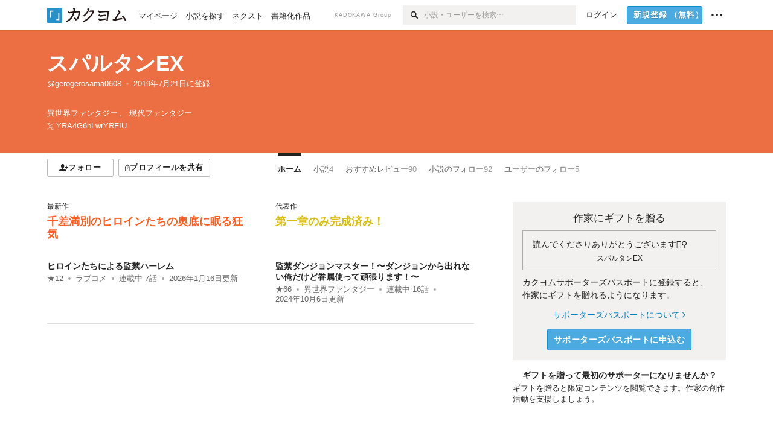

--- FILE ---
content_type: text/html; charset=utf-8
request_url: https://kakuyomu.jp/users/gerogerosama0608
body_size: 16847
content:
<!DOCTYPE html><html lang="ja"><head><meta charSet="utf-8" data-next-head=""/><meta name="viewport" content="width=device-width, minimum-scale=1.0, maximum-scale=1.0, user-scalable=no, viewport-fit=cover" data-next-head=""/><link rel="manifest" href="/manifest.json" data-next-head=""/><link rel="icon" sizes="256x256" href="/images/brand/favicons/app-256.png" data-next-head=""/><link rel="shortcut icon" href="/images/brand/favicons/favicon.ico" data-next-head=""/><link rel="apple-touch-icon" sizes="180x180" href="/images/brand/favicons/ios-180.png" data-next-head=""/><link rel="apple-touch-icon" sizes="152x152" href="/images/brand/favicons/ios-152.png" data-next-head=""/><link rel="apple-touch-icon" sizes="120x120" href="/images/brand/favicons/ios-120.png" data-next-head=""/><link rel="apple-touch-icon" sizes="76x76" href="/images/brand/favicons/ios-76.png" data-next-head=""/><link rel="apple-touch-icon" href="/images/brand/favicons/ios-60.png" data-next-head=""/><meta name="apple-itunes-app" content="app-id=1081762516" data-next-head=""/><meta name="keywords" content="カクヨム,kakuyomu,KADOKAWA,はてな,無料,小説,Web小説,ライトノベル,投稿,二次創作" data-next-head=""/><title data-next-head="">スパルタンEX - カクヨム</title><meta name="robots" content="index,follow" data-next-head=""/><meta name="description" content="スパルタンEX - カクヨム" data-next-head=""/><meta name="twitter:card" content="summary_large_image" data-next-head=""/><meta name="twitter:site" content="@kaku_yomu" data-next-head=""/><meta property="og:title" content="スパルタンEX - カクヨム" data-next-head=""/><meta property="og:description" content="スパルタンEX - カクヨム" data-next-head=""/><meta property="og:url" content="https://kakuyomu.jp/users/gerogerosama0608" data-next-head=""/><meta property="og:type" content="article" data-next-head=""/><meta property="og:image" content="https://cdn-static.kakuyomu.jp/users/gerogerosama0608/ogimage.png?jxnJ-9CbjaIrw6_9VrF7RpuQOSY" data-next-head=""/><meta property="og:site_name" content="カクヨム - 「書ける、読める、伝えられる」新しいWeb小説サイト" data-next-head=""/><link rel="preload" href="/_next/static/css/39b90c87176b2424.css" as="style"/><link rel="preload" href="/_next/static/css/b4f3c961cbd66a82.css" as="style"/><link rel="preload" href="/_next/static/css/54682ab967aa0a28.css" as="style"/><link rel="preload" href="/_next/static/css/a14ace2c078739d5.css" as="style"/><link rel="preload" href="/_next/static/css/488bb9c14e56d32b.css" as="style"/><link rel="preload" href="/_next/static/css/3993dad4ec4e309b.css" as="style"/><link rel="stylesheet" href="/_next/static/css/39b90c87176b2424.css" data-n-g=""/><link rel="stylesheet" href="/_next/static/css/b4f3c961cbd66a82.css" data-n-p=""/><link rel="stylesheet" href="/_next/static/css/54682ab967aa0a28.css" data-n-p=""/><link rel="stylesheet" href="/_next/static/css/a14ace2c078739d5.css" data-n-p=""/><link rel="stylesheet" href="/_next/static/css/488bb9c14e56d32b.css" data-n-p=""/><link rel="stylesheet" href="/_next/static/css/3993dad4ec4e309b.css" data-n-p=""/><noscript data-n-css=""></noscript><script defer="" noModule="" src="/_next/static/chunks/polyfills-42372ed130431b0a.js"></script><script src="/_next/static/chunks/webpack-411f67f6ec746f68.js" defer=""></script><script src="/_next/static/chunks/framework-96ee9f41dd0e931c.js" defer=""></script><script src="/_next/static/chunks/main-2f8098e69b432741.js" defer=""></script><script src="/_next/static/chunks/pages/_app-cf301e9eb79480bd.js" defer=""></script><script src="/_next/static/chunks/379-ebad3374b6307609.js" defer=""></script><script src="/_next/static/chunks/1820-4a204bd1655b5de9.js" defer=""></script><script src="/_next/static/chunks/2867-3dd2b226244a4019.js" defer=""></script><script src="/_next/static/chunks/8992-93532b34383e46ea.js" defer=""></script><script src="/_next/static/chunks/5391-6d1012512724e0df.js" defer=""></script><script src="/_next/static/chunks/7932-a9e28ffa94fa937e.js" defer=""></script><script src="/_next/static/chunks/5487-0e97e48982c30881.js" defer=""></script><script src="/_next/static/chunks/8254-4f68f6a8dfa7159d.js" defer=""></script><script src="/_next/static/chunks/5751-9cbaf8518313383e.js" defer=""></script><script src="/_next/static/chunks/3682-474b9bb22ffdb494.js" defer=""></script><script src="/_next/static/chunks/1548-8c465a53b34f06d0.js" defer=""></script><script src="/_next/static/chunks/824-df7bde710a615d87.js" defer=""></script><script src="/_next/static/chunks/7669-ed4268a1ee4aa120.js" defer=""></script><script src="/_next/static/chunks/1304-7933a2483907ce8f.js" defer=""></script><script src="/_next/static/chunks/6734-f34503fdcd568ef7.js" defer=""></script><script src="/_next/static/chunks/5055-2eb9c78d91e5a53b.js" defer=""></script><script src="/_next/static/chunks/3481-beed94442c5fb1f0.js" defer=""></script><script src="/_next/static/chunks/1376-5229109e644a5d26.js" defer=""></script><script src="/_next/static/chunks/8041-286be9bf3e3e9034.js" defer=""></script><script src="/_next/static/chunks/pages/users/%5BuserScreenName%5D-aa1ee677861964b5.js" defer=""></script><script src="/_next/static/cTddKAPLl6TrVgQjDdAQe/_buildManifest.js" defer=""></script><script src="/_next/static/cTddKAPLl6TrVgQjDdAQe/_ssgManifest.js" defer=""></script></head><body><div id="__next"><div id="template-root" class="Root_container__wvsyR Root_regular__eU0o_ isRegular"><div><div id="app"><div class="RegularMediaGlobalHeader_regularGlobalHeader__hFOw3 RegularMediaGlobalHeader_fixed__K9_Qv"><div class="ConstrainWidthLayout_constrainWidthLayout__h5f9f ConstrainWidthLayout_isRegular__oUKa9 ConstrainWidthLayout_fluidWidth__AmZWJ"><div class="RegularMediaGlobalHeader_inner__Yy7SH"><div class="RegularMediaGlobalHeader_primary___yfx6"><div class="RegularMediaGlobalHeader_logo__vHZpg"><a href="/" class="LinkAppearance_link__POVTP"><svg class="Logo_kakuyomuLogo__o0o0_ " height="25" viewBox="0 0 132 25" width="132" xmlns="http://www.w3.org/2000/svg" role="img" aria-label="カクヨム"><rect fill="#2792ca" height="24.90953" rx="1.64958" width="24.90953" y=".09047"></rect><path d="m6.509 16.469h-1.966v-11.835h5.608v1.965h-3.642z" fill="#fff"></path><path d="m20.367 20.457h-5.2v-1.966h3.234v-9.87h1.966z" fill="#fff"></path><g fill="#231815"><path d="m51.79962 5.35384c-1.32522.03565-3.25717.14635-5.88463.42815a26.995 26.995 0 0 0 .35582-4.29857v-.0901l-2.32138-1.39332-1.18985 1.98291 1.20847.72541a21.535 21.535 0 0 1 -.41388 3.35173c-1.82387.23239-3.90253.53475-6.27724.93394l-1.97606-1.10578-1.12934 2.01769 2.69 1.505.05532-.00959c.05134-.00873 2.72064-.46406 6.0191-.90834a21.73291 21.73291 0 0 1 -11.1559 13.2503l-.14131.07174 1.04226 2.06644.14267-.07449a23.93558 23.93558 0 0 0 12.58973-15.62796c2.06812-.24439 4.18865-.44611 5.94789-.50944.66768 0 .65817.11509.64267.56481-.56754 6.98884-2.88942 9.51545-3.86772 9.97608a5.784 5.784 0 0 0 -2.18363-2.46981l-.13282-.09228-1.29611 1.93663.15281.08324a3.72124 3.72124 0 0 1 1.64813 2.56569.83889.83889 0 0 0 .9755.68836c5.31813-.6522 6.68684-8.42016 7.03633-12.71259.09212-1.68176-.24672-2.86288-2.53683-2.85585z"></path><path d="m61.43365 14.49378c4.89059-3.95761 7.80677-8.03077 8.66773-12.10585l.06244-.28261-2.8321-1.69757-1.18986 1.98264 1.35362.81222c-.474 1.47794-2.11764 5.12446-7.51622 9.49392l-.1235.1 1.45439 1.79724z"></path><path d="m71.20414 4.6049-.14952.0304a16.20882 16.20882 0 0 1 -1.02924 2.36543s1.46989-.15372 2.32551-.234c.74554-.06992 1.18277-.12064 1.8898-.16239.68978-.03159.80093.0975.63016.549-1.302 3.25163-5.0845 9.72652-15.89714 15.0209l-.14295.0701 1.01706 2.07684.14267-.06956c12.07083-5.91062 16.06023-13.2267 17.36676-17.11154.35229-1.12081.50349-2.89987-1.98227-2.88909-1.0184.04607-2.40205.14771-4.17084.35391z"></path><path d="m97.294 11.44867c-3.51453.14842-7.81416.72345-9.18229.89762l-1.83421-1.55982-1.499 1.76274 2.791 2.32494.07065-.011c.057-.00876 5.6579-.92172 9.68616-1.0915l.28011-2.32987z"></path><path d="m96.78681 17.62064a40.54123 40.54123 0 0 0 -9.00594 1.19961l-1.81011-1.41989-1.42728 1.82 2.74776 2.15351.08-.02547a36.66524 36.66524 0 0 1 9.41664-1.4154l.27813-2.30216c-.13423-.01174-.2792-.0102-.2792-.0102z"></path><path d="m123.7343 16.75852a78.21841 78.21841 0 0 0 -8.93237 1.56766c-.18664.04246-.53.08828-.23932-.41463 1.95012-3.37348 4.68325-7.25778 6.18118-9.33111.71758-.99254.93-1.82681.13028-2.49871l-2.70293-2.3035-1.49957 1.76 2.102 1.7915a93.76352 93.76352 0 0 0 -7.46747 11.73842l-1.95717-.96483-1.02253 2.07383 2.88413 1.4218.058-.01588a100.85871 100.85871 0 0 1 12.98517-2.55579l1.33322-.13371a9.12374 9.12374 0 0 0 -1.85262-2.13505z"></path><path d="m130.96352 20.39321c-1.41742-3.747-5.312-7.31275-5.47744-7.46281l-.11775-.1068-1.55489 1.71153.11775.10707c.0367.03286 3.65966 3.37212 4.87005 6.569l.05587.14869 2.16282-.818z"></path><path d="m87.45664 5.8359-2.56209-1.68113-1.269 1.93362 3.267 2.14311.05745-.00658c3.574-.46762 6.96756-.81676 12.093-1.04168 1.15509-.08042 1.08244.02336.95084.86043l-1.7532 12.91394 2.29153.31081s1.70691-12.5877 1.87517-13.81276.07955-2.62489-2.31312-2.59426c-3.21591.10503-8.2074.39086-12.63758.9745z"></path></g></svg></a></div><ul class="RegularMediaGlobalHeader_links__DudoA"><li class="RegularGlobalHeaderLink_link__uLcBV RegularGlobalHeaderLink_reducePaddingZero__SHdso"><a href="/my/antenna/works" class="LinkAppearance_link__POVTP"><span class="">マイページ</span></a></li><li class="RegularGlobalHeaderLink_link__uLcBV "><a href="/explore" class="LinkAppearance_link__POVTP"><span class="">小説を探す</span></a></li><li class="RegularGlobalHeaderLink_link__uLcBV "><a href="/next" class="LinkAppearance_link__POVTP"><span class="">ネクスト</span></a></li><li class="RegularGlobalHeaderLink_link__uLcBV "><a href="/publication/" class="LinkAppearance_link__POVTP"><span class="">書籍化作品</span></a></li></ul></div><div class="RegularMediaGlobalHeader_secondary__pTLT4"><div class="RegularMediaGlobalHeader_kadokawaGroup__p0ZLV">KADOKAWA Group</div><div class="RegularGlobalHeaderSearchForm_searchForm__YyJBc"><form class="RegularGlobalHeaderSearchForm_form__kusGu" action="/search" method="GET"><input class="RegularGlobalHeaderSearchForm_input__QzUPB" type="text" placeholder="小説・ユーザーを検索…" autoComplete="on" name="q"/><button class="RegularGlobalHeaderSearchForm_submit___d3g0" type="submit" aria-label="検索"><svg xmlns="http://www.w3.org/2000/svg" class="Icons_icon__kQc4i" width="12" height="12" viewBox="0 0 12 12"><path d="m7.00444 6.99871a3.1732 3.1732 0 1 1 0-4.48376 3.18107 3.18107 0 0 1 0 4.48376zm1.11521-5.60661a4.753 4.753 0 1 0 -.73329 7.32525l3.0019 2.99427a.94521.94521 0 0 0 1.33674-1.33673l-3.00956-2.99426a4.75212 4.75212 0 0 0 -.59579-5.98853z" fill="currentColor"></path></svg></button></form></div><ul class="RegularMediaGlobalHeader_links__DudoA RegularMediaGlobalHeader_isGuest__9pnlv"><li class="GlobalHeaderGuestLink_guestLink___fXtl"><a href="/login?location=%2Fusers%2Fgerogerosama0608"><span>ログイン</span></a></li><li class="RegularMediaGlobalHeader_signupButton__5cUj8"><a href="/signup" class="LinkAppearance_link__POVTP"><span class="ButtonAppearance_buttonAppearance__bQQjV ButtonAppearance_medium__fRMEE ButtonAppearance_primary__hlhrN   "><div class="RegularMediaGlobalHeader_signupButtonLabel__BWzhx">新規登録<span>（無料）</span></div></span></a></li><li><div class="RegularGlobalHeaderInfoItem_menuButton__Pj_lo"><svg xmlns="http://www.w3.org/2000/svg" class="" width="18" height="18" viewBox="0 0 18 18"><circle fill="currentColor" cx="1.93671" cy="8.93127" r="1.78551"></circle><circle fill="currentColor" cx="9.1512" cy="8.93127" r="1.78551"></circle><circle fill="currentColor" cx="16.36569" cy="8.93127" r="1.78551"></circle></svg></div></li></ul></div></div></div></div><div class="DefaultTemplate_fixed__DLjCr  DefaultTemplate_isWeb__QRPlB "><div class="ProfileHeader_profileHeader__Xnj4I"><div style="background:#EB6F42"><div class="ConstrainWidthLayout_constrainWidthLayout__h5f9f ConstrainWidthLayout_isRegular__oUKa9 ConstrainWidthLayout_fluidWidth__AmZWJ"><div class="NormalUserProfileHeader_normalUserProfileHeader__H5J2Q"><h1 class="Heading_heading__lQ85n Heading_left__RVp4h Heading_size-2l__rAFn3"><div class="HeaderTextColorByUserColor_white__kOncn"><a href="/users/gerogerosama0608" class="LinkAppearance_link__POVTP LinkAppearance_hoverunderline__gChlS">スパルタンEX</a></div></h1><div class="HeaderTextColorByUserColor_white__kOncn"><div class="NormalUserProfileHeader_metaContents__O90lV Gap_size-4l___YwbP Gap_direction-y__Ee6Qv"><ul class="Meta_meta__7tVPt Meta_disc__uPSnA Meta_translucent__mn_6c Meta_lineHeightXsmall__66NnD Meta_fontSizeSmall__PPGF7 "><li class="Meta_metaItemWrapper__JzV2P Meta_normal__u9LT4"><div class="Meta_metaItem__8eZTP"><a href="/users/gerogerosama0608" class="LinkAppearance_link__POVTP LinkAppearance_hoverunderline__gChlS">@gerogerosama0608</a></div></li><li class="Meta_metaItemWrapper__JzV2P Meta_normal__u9LT4"><div class="Meta_metaItem__8eZTP"><time dateTime="2019-07-21T11:31:15.000Z">2019年7月21日</time>に登録</div></li></ul><div><ul class="Meta_meta__7tVPt Meta_comma__6_IEm Meta_inherit__Hhml2 Meta_lineHeightSmall__UdKXq Meta_fontSizeSmall__PPGF7 "><li class="Meta_metaItemWrapper__JzV2P Meta_normal__u9LT4"><div class="Meta_metaItem__8eZTP">異世界ファンタジー</div></li><li class="Meta_metaItemWrapper__JzV2P Meta_normal__u9LT4"><div class="Meta_metaItem__8eZTP">現代ファンタジー</div></li></ul><div class="UserHeaderItem_twitterLink__SmH81"><a href="https://twitter.com/YRA4G6nLwrYRFIU" target="_blank" rel="noopener" class="LinkAppearance_link__POVTP LinkAppearance_hoverunderline__gChlS"><div class="UserHeaderItem_twitterLinkInner__FWnp0"><svg xmlns="http://www.w3.org/2000/svg" class="Icons_icon__kQc4i" width="250" height="250" viewBox="0 0 250 250"><path d="M148.023 106.062L238.113 1.34009H216.764L138.539 92.269L76.0611 1.34009H4L98.4792 138.841L4 248.658H25.3496L107.957 152.634L173.939 248.658H246L148.018 106.062H148.023ZM118.782 140.052L109.209 126.36L33.0422 17.4118H65.834L127.301 105.337L136.874 119.029L216.774 233.317H183.983L118.782 140.057V140.052Z" fill="currentColor"></path></svg><span>YRA4G6nLwrYRFIU</span></div></a></div></div></div></div></div></div></div></div><div class="ConstrainWidthLayout_constrainWidthLayout__h5f9f ConstrainWidthLayout_isRegular__oUKa9 ConstrainWidthLayout_fixedWidth__mR65l"><nav role="navigation" class="ProfileNavigationBar_navigation__f30LZ"><div class="ProfileNavigationBar_navigationButtonWrapper__9zjRz"><ul class="ProfileNavigationBar_followButtonList__MD_ku"><li><button type="button" class="Button_button__kcHya Button_widthauto__ahiiT Button_heightauto__BdNgx"><span style="width:110px" class="ButtonAppearance_buttonAppearance__bQQjV ButtonAppearance_medium__fRMEE ButtonAppearance_simple__wr58B   "><div class="Layout_layout__5aFuw Layout_items-normal__4mOqD Layout_justify-center__CcJQB Layout_direction-row__boh0Z Layout_gap-4s__C_lVp"><svg xmlns="http://www.w3.org/2000/svg" class="Icons_icon__kQc4i" height="140" width="175" viewBox="0 0 175 140"><path d="m174.3 57.949h-25.34v-25.4296h-10.64v25.4296h-25.517v10.633h25.517v25.5192h10.64v-25.5192h25.34zm-98.7115 40.7596v-18.1636c12.7596-5.2276 21.98-20.8222 21.98-39.34 0-22.68-5.0512-41.20200928-31.2788-41.20200928-26.32 0-31.367 18.51920928-31.367 41.20200928 0 18.5192 9.3926 34.202 22.1522 39.431v18.1622c-58.92884 1.9488-57.07524269 20.9108-57.07524269 41.2018h135.48734269c0-22.949 1.949-39.961-59.8985-41.2914z" fill="currentColor"></path></svg><div>フォロー</div></div></span></button></li><li><button type="button" class="Button_button__kcHya Button_widthauto__ahiiT Button_heightauto__BdNgx"><span class="ButtonAppearance_buttonAppearance__bQQjV ButtonAppearance_medium__fRMEE ButtonAppearance_simple__wr58B   "><span class="ShareButton_share__Vjk5Q"><svg xmlns="http://www.w3.org/2000/svg" class="Icons_icon__kQc4i" fill="none" height="14" viewBox="0 0 10 14" width="10"><path clip-rule="evenodd" d="m5.18341 9.61552v-7.48561l2.0519 2.18869.72953-.68394-3.28143-3.5002-3.28144 3.5002.72954.68394 2.0519-2.18869v7.48561zm-2.59309-4.25h-2.59032v8.49998h9.4v-8.49998h-2.6v1h1.6v6.49998h-7.4v-6.49998h1.59032z" fill="currentColor" fill-rule="evenodd"></path></svg><span>プロフィールを共有</span></span></span></button><div></div></li></ul></div><div class="ProfileNavigationBar_profileTabWrapper__AKt7h"><ul class="Tab_ul__raAoj"><li class="ProfileTab_tabVisibleWrapper__ZV7WO"><ul class="ProfileTab_tabVisibleList__3NURj"><li class=""><a href="/users/gerogerosama0608" class="LinkAppearance_link__POVTP LinkAppearance_block__UJrud"><div class="TabItem_tabItem__zfuRk TabItem_active__56uVd TabItem_paddings-pr-1s__dE75v"><div class="TabItem_tabItemInner__CKeDv TabItem_border-top__CT0J_"><span>ホーム</span></div></div></a></li><li class=""><a href="/users/gerogerosama0608/works" class="LinkAppearance_link__POVTP LinkAppearance_block__UJrud"><div class="TabItem_tabItem__zfuRk TabItem_paddings-px-1s__FZgiM"><div class="TabItem_tabItemInner__CKeDv TabItem_border-top__CT0J_"><span>小説</span><span class="Count_count__wZuab"><span class="TabItem_tabItemCount__DGkA6">4</span></span></div></div></a></li><li class=""><a href="/users/gerogerosama0608/review_comments" class="LinkAppearance_link__POVTP LinkAppearance_block__UJrud"><div class="TabItem_tabItem__zfuRk TabItem_paddings-px-1s__FZgiM"><div class="TabItem_tabItemInner__CKeDv TabItem_border-top__CT0J_"><span>おすすめレビュー</span><span class="Count_count__wZuab"><span class="TabItem_tabItemCount__DGkA6">90</span></span></div></div></a></li><li class=""><a href="/users/gerogerosama0608/following_works" class="LinkAppearance_link__POVTP LinkAppearance_block__UJrud"><div class="TabItem_tabItem__zfuRk TabItem_paddings-px-1s__FZgiM"><div class="TabItem_tabItemInner__CKeDv TabItem_border-top__CT0J_"><span>小説のフォロー</span><span class="Count_count__wZuab"><span class="TabItem_tabItemCount__DGkA6">92</span></span></div></div></a></li><li class=""><a href="/users/gerogerosama0608/following_users" class="LinkAppearance_link__POVTP LinkAppearance_block__UJrud"><div class="TabItem_tabItem__zfuRk TabItem_paddings-px-1s__FZgiM"><div class="TabItem_tabItemInner__CKeDv TabItem_border-top__CT0J_"><span>ユーザーのフォロー</span><span class="Count_count__wZuab"><span class="TabItem_tabItemCount__DGkA6">5</span></span></div></div></a></li></ul></li></ul></div></nav><div class="ProfileTemplate_content__m3zNT"><div class="ProfileHome_leadingRow__y84Fn"><div class="ProfileHome_workAndProfile__rT_PN"><div class="ProfileHome_attentionWorks__c9Oc6"><div class=" Gap_size-2s__Tv9t0 Gap_direction-y__Ee6Qv"><div class="ProfileHome_heading__jhy7v"><h6 class="Heading_heading__lQ85n Heading_left__RVp4h Heading_fontWeightNormal__ICa__ Heading_size-2s__Jb0dc">最新作</h6></div><div class="WorkBox_workBox__fhzC6"><div class=" Gap_size-1s__S_EBk Gap_direction-y__Ee6Qv"><div class="EyeCatch_container__7zD5T EyeCatch_fontSize-medium__I3yls" style="color:#FF5E23"><div class="EyeCatch_catchphrase__tT_m2  "><a href="/works/822139843018250307" class="LinkAppearance_link__POVTP"><div style="min-height:65px">千差満別のヒロインたちの奥底に眠る狂気</div></a></div></div><div><div class="WorkBox_workBoxTitle__Idq0k"><h4 class="Heading_heading__lQ85n Heading_left__RVp4h Heading_size-1s___G7AX"><span class=" Gap_size-4s__F67Nf Gap_direction-x__RsHk8"><a title="ヒロインたちによる監禁ハーレム" href="/works/822139843018250307" class="LinkAppearance_link__POVTP LinkAppearance_hoverblueWithUnderline__y_22T">ヒロインたちによる監禁ハーレム</a></span></h4></div><div class="WorkMetaBasicInformation_bg-none__s41TO"><div class="partialGiftWidgetWeakText WeakText_weakText__k2on6 WeakText_regular__X06bc "><ul class="Meta_meta__7tVPt Meta_disc__uPSnA Meta_lightGray__mzmje Meta_lineHeightXsmall__66NnD  "><li class="Meta_metaItemWrapper__JzV2P Meta_normal__u9LT4"><div class="Meta_metaItem__8eZTP"><a href="/works/822139843018250307/reviews" class="LinkAppearance_link__POVTP LinkAppearance_hoverblueWithUnderline__y_22T">★<!-- -->12</a></div></li><li class="Meta_metaItemWrapper__JzV2P"><div class="Meta_metaTruncatedItem__X_PoQ"><a href="/genres/romance/recent_works" class="LinkAppearance_link__POVTP LinkAppearance_hoverblueWithUnderline__y_22T">ラブコメ</a></div></li><li class="Meta_metaItemWrapper__JzV2P Meta_normal__u9LT4"><div class="Meta_metaItem__8eZTP">連載中<!-- --> <!-- -->7<!-- -->話</div></li><li class="Meta_metaItemWrapper__JzV2P Meta_normal__u9LT4"><div class="Meta_metaItem__8eZTP"><time dateTime="2026-01-16T04:05:45.000Z">2026年1月16日</time>更新</div></li></ul></div></div></div></div></div></div><div class=" Gap_size-2s__Tv9t0 Gap_direction-y__Ee6Qv"><div class="ProfileHome_heading__jhy7v"><h6 class="Heading_heading__lQ85n Heading_left__RVp4h Heading_fontWeightNormal__ICa__ Heading_size-2s__Jb0dc">代表作</h6></div><div class="WorkBox_workBox__fhzC6"><div class=" Gap_size-1s__S_EBk Gap_direction-y__Ee6Qv"><div class="EyeCatch_container__7zD5T EyeCatch_fontSize-medium__I3yls" style="color:#D9BF0C"><div class="EyeCatch_catchphrase__tT_m2  "><a href="/works/16818093079058983066" class="LinkAppearance_link__POVTP"><div style="min-height:65px">第一章のみ完成済み！</div></a></div></div><div><div class="WorkBox_workBoxTitle__Idq0k"><h4 class="Heading_heading__lQ85n Heading_left__RVp4h Heading_size-1s___G7AX"><span class=" Gap_size-4s__F67Nf Gap_direction-x__RsHk8"><a title="監禁ダンジョンマスター！〜ダンジョンから出れない俺だけど眷属使って頑張ります！〜" href="/works/16818093079058983066" class="LinkAppearance_link__POVTP LinkAppearance_hoverblueWithUnderline__y_22T">監禁ダンジョンマスター！〜ダンジョンから出れない俺だけど眷属使って頑張ります！〜</a></span></h4></div><div class="WorkMetaBasicInformation_bg-none__s41TO"><div class="partialGiftWidgetWeakText WeakText_weakText__k2on6 WeakText_regular__X06bc "><ul class="Meta_meta__7tVPt Meta_disc__uPSnA Meta_lightGray__mzmje Meta_lineHeightXsmall__66NnD  "><li class="Meta_metaItemWrapper__JzV2P Meta_normal__u9LT4"><div class="Meta_metaItem__8eZTP"><a href="/works/16818093079058983066/reviews" class="LinkAppearance_link__POVTP LinkAppearance_hoverblueWithUnderline__y_22T">★<!-- -->66</a></div></li><li class="Meta_metaItemWrapper__JzV2P"><div class="Meta_metaTruncatedItem__X_PoQ"><a href="/genres/fantasy/recent_works" class="LinkAppearance_link__POVTP LinkAppearance_hoverblueWithUnderline__y_22T">異世界ファンタジー</a></div></li><li class="Meta_metaItemWrapper__JzV2P Meta_normal__u9LT4"><div class="Meta_metaItem__8eZTP">連載中<!-- --> <!-- -->16<!-- -->話</div></li><li class="Meta_metaItemWrapper__JzV2P Meta_normal__u9LT4"><div class="Meta_metaItem__8eZTP"><time dateTime="2024-10-06T23:44:06.000Z">2024年10月6日</time>更新</div></li></ul></div></div></div></div></div></div></div></div><div class="ProfileHome_giftWidget__hWYhr Gap_size-m__thYv4 Gap_direction-y__Ee6Qv"><div class="GiftWidget_giftWidget__dBCX7 GiftWidget_background-beige__DZPUN"><div class=" Gap_size-1s__S_EBk Gap_direction-y__Ee6Qv"><h2 class="GiftWidgetHeader_giftWidgetHeader__xMvJ0 ">作家にギフトを贈る</h2><div class="GiftWidgetPromoteMessage_message__p6OQF">読んでくださりありがとうございます🙇‍♀️<div class="GiftWidgetPromoteMessage_activityName__tm9LX"><div class="partialGiftWidgetActivityName"><a href="/users/gerogerosama0608" class="LinkAppearance_link__POVTP LinkAppearance_hoverblue__krX_3">スパルタンEX</a></div></div></div><div class="GiftWidgetPromoteEnterGiftProgram_lead__D55_w">カクヨムサポーターズパスポートに登録すると、作家にギフトを贈れるようになります。</div><div class="GiftWidgetPromoteEnterGiftProgram_footer__UFQaw Gap_size-1s__S_EBk Gap_direction-y__Ee6Qv"><div><a href="/guide/supporters_passport" class="LinkAppearance_link__POVTP LinkAppearance_blue__o2Bzb LinkAppearance_hoverunderline__gChlS">サポーターズパスポートについて<svg xmlns="http://www.w3.org/2000/svg" class="Icons_icon__kQc4i Icons_withText__5RI4r Icons_start__Zasii" width="52" height="140" viewBox="0 0 52 140" fill="none"><path d="M4 30L44 70L4 110" stroke="currentColor" stroke-width="11"></path></svg></a></div><button type="submit" class="Button_button__kcHya Button_widthauto__ahiiT Button_heightauto__BdNgx"><span class="ButtonAppearance_buttonAppearance__bQQjV ButtonAppearance_large__SoS33 ButtonAppearance_blue__Toodc   ">サポーターズパスポートに申込む</span></button></div></div></div><div class="SponsorBox_emptySponsor__UQ6E_"><h3 class="Heading_heading__lQ85n Heading_center__1jfUQ Heading_size-1s___G7AX">ギフトを贈って最初のサポーターになりませんか？</h3><p>ギフトを贈ると限定コンテンツを閲覧できます。作家の創作活動を支援しましょう。</p></div></div></div><div class="ProfileHome_profileHomeRow__mnWYx"><div class="ProfileHome_headerRow__uApZg"><div class="ProfileHomeHeader_profileHomeHeader__4owcX"><div class="ProfileHomeHeader_heading__wZOSh"><h3 class="Heading_heading__lQ85n Heading_left__RVp4h Heading_size-m___7G0X">小説</h3></div><span class="ProfileHomeHeader_link__zzysd"><a href="/users/gerogerosama0608/works" class="LinkAppearance_link__POVTP LinkAppearance_grayWithUnderline__uqm2d LinkAppearance_hoverblue__krX_3">もっと見る</a></span></div></div><div class="ProfileWorkTile_profileWorkTile__5OvBZ"><ul><li><div class="WorkBox_workBox__fhzC6"><div class=" Gap_size-1s__S_EBk Gap_direction-y__Ee6Qv"><div class="EyeCatch_container__7zD5T EyeCatch_fontSize-medium__I3yls" style="color:#FF5E23"><div class="EyeCatch_catchphrase__tT_m2  "><a href="/works/822139843018250307" class="LinkAppearance_link__POVTP"><div style="min-height:65px">千差満別のヒロインたちの奥底に眠る狂気</div></a></div></div><div><div class="WorkBox_workBoxTitle__Idq0k"><h4 class="Heading_heading__lQ85n Heading_left__RVp4h Heading_size-1s___G7AX"><span class=" Gap_size-4s__F67Nf Gap_direction-x__RsHk8"><a title="ヒロインたちによる監禁ハーレム" href="/works/822139843018250307" class="LinkAppearance_link__POVTP LinkAppearance_hoverblueWithUnderline__y_22T">ヒロインたちによる監禁ハーレム</a></span></h4></div><div class="WorkMetaBasicInformation_bg-none__s41TO"><div class="partialGiftWidgetWeakText WeakText_weakText__k2on6 WeakText_regular__X06bc "><ul class="Meta_meta__7tVPt Meta_disc__uPSnA Meta_lightGray__mzmje Meta_lineHeightXsmall__66NnD  "><li class="Meta_metaItemWrapper__JzV2P Meta_normal__u9LT4"><div class="Meta_metaItem__8eZTP"><a href="/works/822139843018250307/reviews" class="LinkAppearance_link__POVTP LinkAppearance_hoverblueWithUnderline__y_22T">★<!-- -->12</a></div></li><li class="Meta_metaItemWrapper__JzV2P"><div class="Meta_metaTruncatedItem__X_PoQ"><a href="/genres/romance/recent_works" class="LinkAppearance_link__POVTP LinkAppearance_hoverblueWithUnderline__y_22T">ラブコメ</a></div></li><li class="Meta_metaItemWrapper__JzV2P Meta_normal__u9LT4"><div class="Meta_metaItem__8eZTP">連載中<!-- --> <!-- -->7<!-- -->話</div></li><li class="Meta_metaItemWrapper__JzV2P Meta_normal__u9LT4"><div class="Meta_metaItem__8eZTP"><time dateTime="2026-01-16T04:05:45.000Z">2026年1月16日</time>更新</div></li></ul></div></div></div></div></div></li><li><div class="WorkBox_workBox__fhzC6"><div class=" Gap_size-1s__S_EBk Gap_direction-y__Ee6Qv"><div class="EyeCatch_container__7zD5T EyeCatch_fontSize-medium__I3yls" style="color:#000000"><div class="EyeCatch_catchphrase__tT_m2  "><a href="/works/16818093086968006207" class="LinkAppearance_link__POVTP"><div style="min-height:65px">注意。これは主人公最強ではありません。</div></a></div></div><div><div class="WorkBox_workBoxTitle__Idq0k"><h4 class="Heading_heading__lQ85n Heading_left__RVp4h Heading_size-1s___G7AX"><span class=" Gap_size-4s__F67Nf Gap_direction-x__RsHk8"><a title="ダンジョンが生まれた世界で俺は成り上がる！" href="/works/16818093086968006207" class="LinkAppearance_link__POVTP LinkAppearance_hoverblueWithUnderline__y_22T">ダンジョンが生まれた世界で俺は成り上がる！</a></span></h4></div><div class="WorkMetaBasicInformation_bg-none__s41TO"><div class="partialGiftWidgetWeakText WeakText_weakText__k2on6 WeakText_regular__X06bc "><ul class="Meta_meta__7tVPt Meta_disc__uPSnA Meta_lightGray__mzmje Meta_lineHeightXsmall__66NnD  "><li class="Meta_metaItemWrapper__JzV2P Meta_normal__u9LT4"><div class="Meta_metaItem__8eZTP"><a href="/works/16818093086968006207/reviews" class="LinkAppearance_link__POVTP LinkAppearance_hoverblueWithUnderline__y_22T">★<!-- -->56</a></div></li><li class="Meta_metaItemWrapper__JzV2P"><div class="Meta_metaTruncatedItem__X_PoQ"><a href="/genres/action/recent_works" class="LinkAppearance_link__POVTP LinkAppearance_hoverblueWithUnderline__y_22T">現代ファンタジー</a></div></li><li class="Meta_metaItemWrapper__JzV2P Meta_normal__u9LT4"><div class="Meta_metaItem__8eZTP">連載中<!-- --> <!-- -->12<!-- -->話</div></li><li class="Meta_metaItemWrapper__JzV2P Meta_normal__u9LT4"><div class="Meta_metaItem__8eZTP"><time dateTime="2024-10-29T09:00:43.000Z">2024年10月29日</time>更新</div></li></ul></div></div></div></div></div></li><li><div class="WorkBox_workBox__fhzC6"><div class=" Gap_size-1s__S_EBk Gap_direction-y__Ee6Qv"><div class="EyeCatch_container__7zD5T EyeCatch_fontSize-medium__I3yls" style="color:#D9BF0C"><div class="EyeCatch_catchphrase__tT_m2  "><a href="/works/16818093079058983066" class="LinkAppearance_link__POVTP"><div style="min-height:65px">第一章のみ完成済み！</div></a></div></div><div><div class="WorkBox_workBoxTitle__Idq0k"><h4 class="Heading_heading__lQ85n Heading_left__RVp4h Heading_size-1s___G7AX"><span class=" Gap_size-4s__F67Nf Gap_direction-x__RsHk8"><a title="監禁ダンジョンマスター！〜ダンジョンから出れない俺だけど眷属使って頑張ります！〜" href="/works/16818093079058983066" class="LinkAppearance_link__POVTP LinkAppearance_hoverblueWithUnderline__y_22T">監禁ダンジョンマスター！〜ダンジョンから出れない俺だけど眷属使って頑張ります！〜</a></span></h4></div><div class="WorkMetaBasicInformation_bg-none__s41TO"><div class="partialGiftWidgetWeakText WeakText_weakText__k2on6 WeakText_regular__X06bc "><ul class="Meta_meta__7tVPt Meta_disc__uPSnA Meta_lightGray__mzmje Meta_lineHeightXsmall__66NnD  "><li class="Meta_metaItemWrapper__JzV2P Meta_normal__u9LT4"><div class="Meta_metaItem__8eZTP"><a href="/works/16818093079058983066/reviews" class="LinkAppearance_link__POVTP LinkAppearance_hoverblueWithUnderline__y_22T">★<!-- -->66</a></div></li><li class="Meta_metaItemWrapper__JzV2P"><div class="Meta_metaTruncatedItem__X_PoQ"><a href="/genres/fantasy/recent_works" class="LinkAppearance_link__POVTP LinkAppearance_hoverblueWithUnderline__y_22T">異世界ファンタジー</a></div></li><li class="Meta_metaItemWrapper__JzV2P Meta_normal__u9LT4"><div class="Meta_metaItem__8eZTP">連載中<!-- --> <!-- -->16<!-- -->話</div></li><li class="Meta_metaItemWrapper__JzV2P Meta_normal__u9LT4"><div class="Meta_metaItem__8eZTP"><time dateTime="2024-10-06T23:44:06.000Z">2024年10月6日</time>更新</div></li></ul></div></div></div></div></div></li><li><div class="WorkBox_workBox__fhzC6"><div class=" Gap_size-1s__S_EBk Gap_direction-y__Ee6Qv"><div class="EyeCatch_container__7zD5T EyeCatch_fontSize-medium__I3yls" style="color:#D9BF0C"><div class="EyeCatch_catchphrase__tT_m2  "><a href="/works/16818093081276345292" class="LinkAppearance_link__POVTP"><div style="min-height:65px">ハーレムが合法化された世界で主人公は…</div></a></div></div><div><div class="WorkBox_workBoxTitle__Idq0k"><h4 class="Heading_heading__lQ85n Heading_left__RVp4h Heading_size-1s___G7AX"><span class=" Gap_size-4s__F67Nf Gap_direction-x__RsHk8"><a title="ハーレムランカー〜少女たちの力でいつの間にかＳランク!?〜" href="/works/16818093081276345292" class="LinkAppearance_link__POVTP LinkAppearance_hoverblueWithUnderline__y_22T">ハーレムランカー〜少女たちの力でいつの間にかＳランク!?〜</a></span></h4></div><div class="WorkMetaBasicInformation_bg-none__s41TO"><div class="partialGiftWidgetWeakText WeakText_weakText__k2on6 WeakText_regular__X06bc "><ul class="Meta_meta__7tVPt Meta_disc__uPSnA Meta_lightGray__mzmje Meta_lineHeightXsmall__66NnD  "><li class="Meta_metaItemWrapper__JzV2P Meta_normal__u9LT4"><div class="Meta_metaItem__8eZTP"><a href="/works/16818093081276345292/reviews" class="LinkAppearance_link__POVTP LinkAppearance_hoverblueWithUnderline__y_22T">★<!-- -->9</a></div></li><li class="Meta_metaItemWrapper__JzV2P"><div class="Meta_metaTruncatedItem__X_PoQ"><a href="/genres/romance/recent_works" class="LinkAppearance_link__POVTP LinkAppearance_hoverblueWithUnderline__y_22T">ラブコメ</a></div></li><li class="Meta_metaItemWrapper__JzV2P Meta_normal__u9LT4"><div class="Meta_metaItem__8eZTP">連載中<!-- --> <!-- -->4<!-- -->話</div></li><li class="Meta_metaItemWrapper__JzV2P Meta_normal__u9LT4"><div class="Meta_metaItem__8eZTP"><time dateTime="2024-07-26T02:20:10.000Z">2024年7月26日</time>更新</div></li></ul></div></div></div></div></div></li></ul></div></div><div class="ProfileHome_profileHomeRow__mnWYx"><div class="ProfileHome_headerRow__uApZg"><div class="ProfileHomeHeader_profileHomeHeader__4owcX"><div class="ProfileHomeHeader_heading__wZOSh"><h3 class="Heading_heading__lQ85n Heading_left__RVp4h Heading_size-m___7G0X">おすすめレビュー</h3></div><span class="ProfileHomeHeader_link__zzysd"><a href="/users/gerogerosama0608/review_comments" class="LinkAppearance_link__POVTP LinkAppearance_grayWithUnderline__uqm2d LinkAppearance_hoverblue__krX_3">もっと見る</a></span></div></div><div class="ProfileReviewTile_profileReviewTile__MSwMX"><ul><li><div class="WorkBox_workBox__fhzC6"><div class=" Gap_size-1s__S_EBk Gap_direction-y__Ee6Qv"><div class="EyeCatch_container__7zD5T EyeCatch_fontSize-medium__I3yls" style="color:#EE2323"><div class="EyeCatch_catchphrase__tT_m2  "><a href="/works/16817330656266017473" class="LinkAppearance_link__POVTP"><div style="min-height:45px">一章で一区切り</div></a></div></div><div class="WorkBox_isReviewed__tH2p2"><div class="WorkBox_workBoxTitle__Idq0k"><h4 class="Heading_heading__lQ85n Heading_left__RVp4h Heading_size-1s___G7AX"><span class=" Gap_size-4s__F67Nf Gap_direction-x__RsHk8"><a title="ダンジョンで疎遠だった幼馴染を助けたらバズった話" href="/works/16817330656266017473" class="LinkAppearance_link__POVTP LinkAppearance_hoverblueWithUnderline__y_22T">ダンジョンで疎遠だった幼馴染を助けたらバズった話</a></span><span class="WorkTitle_workLabelAuthor__Kxy5E">／<div class="partialGiftWidgetActivityName ActivityName_inlineBlock__7Azkl"><a href="/users/akaisakabin" class="LinkAppearance_link__POVTP LinkAppearance_hoverblueWithUnderline__y_22T">赤い酒瓶</a></div></span></h4></div><div class="WorkMetaBasicInformation_bg-none__s41TO"><div class="partialGiftWidgetWeakText WeakText_weakText__k2on6 WeakText_regular__X06bc "><ul class="Meta_meta__7tVPt Meta_disc__uPSnA Meta_lightGray__mzmje Meta_lineHeightXsmall__66NnD  "><li class="Meta_metaItemWrapper__JzV2P Meta_normal__u9LT4"><div class="Meta_metaItem__8eZTP"><a href="/works/16817330656266017473/reviews" class="LinkAppearance_link__POVTP LinkAppearance_hoverblueWithUnderline__y_22T">★<!-- -->5,351</a></div></li><li class="Meta_metaItemWrapper__JzV2P"><div class="Meta_metaTruncatedItem__X_PoQ"><a href="/genres/action/recent_works" class="LinkAppearance_link__POVTP LinkAppearance_hoverblueWithUnderline__y_22T">現代ファンタジー</a></div></li><li class="Meta_metaItemWrapper__JzV2P Meta_normal__u9LT4"><div class="Meta_metaItem__8eZTP">連載中<!-- --> <!-- -->77<!-- -->話</div></li><li class="Meta_metaItemWrapper__JzV2P Meta_normal__u9LT4"><div class="Meta_metaItem__8eZTP"><time dateTime="2023-07-15T11:15:10.000Z">2023年7月15日</time>更新</div></li></ul></div></div></div></div></div></li><li><div class="WorkBox_workBox__fhzC6"><div class=" Gap_size-1s__S_EBk Gap_direction-y__Ee6Qv"><div class="EyeCatch_container__7zD5T EyeCatch_fontSize-medium__I3yls" style="color:#F459B9"><div class="EyeCatch_catchphrase__tT_m2  "><a href="/works/16816927862776655616" class="LinkAppearance_link__POVTP"><div style="min-height:45px">椎名さんかわわ</div></a></div></div><div class="WorkBox_isReviewed__tH2p2"><div class="WorkBox_workBoxTitle__Idq0k"><h4 class="Heading_heading__lQ85n Heading_left__RVp4h Heading_size-1s___G7AX"><span class=" Gap_size-4s__F67Nf Gap_direction-x__RsHk8"><a title="【用務員　修正かけてます💦】エロゲの世界に紛れ込んだ凡人。用務員となり奮闘する〜エロゲ？フラグ？ヒロイン？……知らん！！" href="/works/16816927862776655616" class="LinkAppearance_link__POVTP LinkAppearance_hoverblueWithUnderline__y_22T">【用務員　修正かけてます💦】エロゲの世界に紛れ込んだ凡人。用務員となり奮闘する…</a></span><span class="WorkTitle_workLabelAuthor__Kxy5E">／<div class="partialGiftWidgetActivityName ActivityName_inlineBlock__7Azkl"><a href="/users/1219Dwe9" class="LinkAppearance_link__POVTP LinkAppearance_hoverblueWithUnderline__y_22T">加糖のぶ</a></div></span></h4></div><div class="WorkMetaBasicInformation_bg-none__s41TO"><div class="partialGiftWidgetWeakText WeakText_weakText__k2on6 WeakText_regular__X06bc "><ul class="Meta_meta__7tVPt Meta_disc__uPSnA Meta_lightGray__mzmje Meta_lineHeightXsmall__66NnD  "><li class="Meta_metaItemWrapper__JzV2P Meta_normal__u9LT4"><div class="Meta_metaItem__8eZTP"><a href="/works/16816927862776655616/reviews" class="LinkAppearance_link__POVTP LinkAppearance_hoverblueWithUnderline__y_22T">★<!-- -->209</a></div></li><li class="Meta_metaItemWrapper__JzV2P"><div class="Meta_metaTruncatedItem__X_PoQ"><a href="/genres/romance/recent_works" class="LinkAppearance_link__POVTP LinkAppearance_hoverblueWithUnderline__y_22T">ラブコメ</a></div></li><li class="Meta_metaItemWrapper__JzV2P Meta_normal__u9LT4"><div class="Meta_metaItem__8eZTP">連載中<!-- --> <!-- -->74<!-- -->話</div></li><li class="Meta_metaItemWrapper__JzV2P Meta_normal__u9LT4"><div class="Meta_metaItem__8eZTP"><time dateTime="2023-01-08T01:00:14.000Z">2023年1月8日</time>更新</div></li></ul></div></div></div></div></div></li><li><div class="WorkBox_workBox__fhzC6"><div class=" Gap_size-1s__S_EBk Gap_direction-y__Ee6Qv"><div class="EyeCatch_container__7zD5T EyeCatch_fontSize-medium__I3yls" style="color:#FF5E23"><div class="EyeCatch_catchphrase__tT_m2  "><a href="/works/16816700429556382824" class="LinkAppearance_link__POVTP"><div style="min-height:45px">オヌヌメ</div></a></div></div><div class="WorkBox_isReviewed__tH2p2"><div class="WorkBox_workBoxTitle__Idq0k"><h4 class="Heading_heading__lQ85n Heading_left__RVp4h Heading_size-1s___G7AX"><span class=" Gap_size-4s__F67Nf Gap_direction-x__RsHk8"><a title="ハーレム主人公と化した親友をからかうために美少女へ変身したら、いつの間にかヒロインたちに囲まれていた" href="/works/16816700429556382824" class="LinkAppearance_link__POVTP LinkAppearance_hoverblueWithUnderline__y_22T">ハーレム主人公と化した親友をからかうために美少女へ変身したら、いつの間にかヒロ…</a></span><span class="WorkTitle_workLabelAuthor__Kxy5E">／<div class="partialGiftWidgetActivityName ActivityName_inlineBlock__7Azkl"><a href="/users/kamenraida" class="LinkAppearance_link__POVTP LinkAppearance_hoverblueWithUnderline__y_22T">バリ茶</a></div></span></h4></div><div class="WorkMetaBasicInformation_bg-none__s41TO"><div class="partialGiftWidgetWeakText WeakText_weakText__k2on6 WeakText_regular__X06bc "><ul class="Meta_meta__7tVPt Meta_disc__uPSnA Meta_lightGray__mzmje Meta_lineHeightXsmall__66NnD  "><li class="Meta_metaItemWrapper__JzV2P Meta_normal__u9LT4"><div class="Meta_metaItem__8eZTP"><a href="/works/16816700429556382824/reviews" class="LinkAppearance_link__POVTP LinkAppearance_hoverblueWithUnderline__y_22T">★<!-- -->706</a></div></li><li class="Meta_metaItemWrapper__JzV2P"><div class="Meta_metaTruncatedItem__X_PoQ"><a href="/genres/romance/recent_works" class="LinkAppearance_link__POVTP LinkAppearance_hoverblueWithUnderline__y_22T">ラブコメ</a></div></li><li class="Meta_metaItemWrapper__JzV2P Meta_normal__u9LT4"><div class="Meta_metaItem__8eZTP">完結済<!-- --> <!-- -->124<!-- -->話</div></li><li class="Meta_metaItemWrapper__JzV2P Meta_normal__u9LT4"><div class="Meta_metaItem__8eZTP"><time dateTime="2023-05-05T11:32:14.000Z">2023年5月5日</time>更新</div></li></ul></div></div></div></div></div></li><li><div class="WorkBox_workBox__fhzC6"><div class=" Gap_size-1s__S_EBk Gap_direction-y__Ee6Qv"><div class="EyeCatch_container__7zD5T EyeCatch_fontSize-medium__I3yls" style="color:#000000"><div class="EyeCatch_catchphrase__tT_m2  "><a href="/works/16816452221139248312" class="LinkAppearance_link__POVTP"><div style="min-height:45px">作品自体はすごく面白い</div></a></div></div><div class="WorkBox_isReviewed__tH2p2"><div class="WorkBox_workBoxTitle__Idq0k"><h4 class="Heading_heading__lQ85n Heading_left__RVp4h Heading_size-1s___G7AX"><span class=" Gap_size-4s__F67Nf Gap_direction-x__RsHk8"><a title="学園のアイドルになった幼馴染を捨てて、幸せになることが許されるんだろうか" href="/works/16816452221139248312" class="LinkAppearance_link__POVTP LinkAppearance_hoverblueWithUnderline__y_22T">学園のアイドルになった幼馴染を捨てて、幸せになることが許されるんだろうか</a></span><span class="WorkTitle_workLabelAuthor__Kxy5E">／<div class="partialGiftWidgetActivityName ActivityName_inlineBlock__7Azkl"><a href="/users/dragon1250" class="LinkAppearance_link__POVTP LinkAppearance_hoverblueWithUnderline__y_22T">くろねこどらごん</a></div></span></h4></div><div class="WorkMetaBasicInformation_bg-none__s41TO"><div class="partialGiftWidgetWeakText WeakText_weakText__k2on6 WeakText_regular__X06bc "><ul class="Meta_meta__7tVPt Meta_disc__uPSnA Meta_lightGray__mzmje Meta_lineHeightXsmall__66NnD  "><li class="Meta_metaItemWrapper__JzV2P Meta_normal__u9LT4"><div class="Meta_metaItem__8eZTP"><a href="/works/16816452221139248312/reviews" class="LinkAppearance_link__POVTP LinkAppearance_hoverblueWithUnderline__y_22T">★<!-- -->1,794</a></div></li><li class="Meta_metaItemWrapper__JzV2P"><div class="Meta_metaTruncatedItem__X_PoQ"><a href="/genres/romance/recent_works" class="LinkAppearance_link__POVTP LinkAppearance_hoverblueWithUnderline__y_22T">ラブコメ</a></div></li><li class="Meta_metaItemWrapper__JzV2P Meta_normal__u9LT4"><div class="Meta_metaItem__8eZTP">連載中<!-- --> <!-- -->81<!-- -->話</div></li><li class="Meta_metaItemWrapper__JzV2P Meta_normal__u9LT4"><div class="Meta_metaItem__8eZTP"><time dateTime="2025-03-12T13:10:19.000Z">2025年3月12日</time>更新</div></li></ul></div></div></div></div></div></li></ul></div></div><div class="ProfileHome_follow___RxwA "><div class="ProfileHome_profileHomeRow__mnWYx"><div class="ProfileHome_headerRow__uApZg"><div class="ProfileHomeHeader_profileHomeHeader__4owcX"><div class="ProfileHomeHeader_heading__wZOSh"><h3 class="Heading_heading__lQ85n Heading_left__RVp4h Heading_size-m___7G0X">小説のフォロー</h3></div><span class="ProfileHomeHeader_link__zzysd"><a href="/users/gerogerosama0608/following_works" class="LinkAppearance_link__POVTP LinkAppearance_grayWithUnderline__uqm2d LinkAppearance_hoverblue__krX_3">もっと見る</a></span></div></div><ul class="ProfileHome_followingWorks__s7nU_"><li><h3 class="Heading_heading__lQ85n Heading_left__RVp4h Heading_size-1s___G7AX"><span class=" Gap_size-4s__F67Nf Gap_direction-x__RsHk8"><a title="三女神の狂愛～当たり前に寝取られる同人漫画の世界で生きる僕の記録～" href="/works/822139842046445184" class="LinkAppearance_link__POVTP LinkAppearance_hoverblueWithUnderline__y_22T">三女神の狂愛～当たり前に寝取られる同人漫画の世界で生きる僕の記録～</a></span><span class="WorkTitle_workLabelAuthor__Kxy5E">／<div class="partialGiftWidgetActivityName ActivityName_inlineBlock__7Azkl"><a href="/users/kentoshi" class="LinkAppearance_link__POVTP LinkAppearance_hoverblueWithUnderline__y_22T">けんとーし</a></div></span></h3></li><li><h3 class="Heading_heading__lQ85n Heading_left__RVp4h Heading_size-1s___G7AX"><span class=" Gap_size-4s__F67Nf Gap_direction-x__RsHk8"><a title="災禍級魔術師はサイコロを砕く　～正史ルートだとバッドエンド直行のゲーム世界に転生したから特殊エンディングを目指していたら、ネームドキャラたちに執着されてヤバいことになった件～" href="/works/822139836701235689" class="LinkAppearance_link__POVTP LinkAppearance_hoverblueWithUnderline__y_22T">災禍級魔術師はサイコロを砕く　～正史ルートだとバッドエンド直行のゲーム世界に転生したから特殊エンディングを目指していたら、ネームドキャラたちに執着されてヤバいことになった件～</a></span><span class="WorkTitle_workLabelAuthor__Kxy5E">／<div class="partialGiftWidgetActivityName ActivityName_inlineBlock__7Azkl"><a href="/users/masataka1201" class="LinkAppearance_link__POVTP LinkAppearance_hoverblueWithUnderline__y_22T">竜胆マサタカ</a></div></span></h3></li><li><h3 class="Heading_heading__lQ85n Heading_left__RVp4h Heading_size-1s___G7AX"><span class=" Gap_size-4s__F67Nf Gap_direction-x__RsHk8"><a title="美少女の比崎さんは、毒舌なのにやたら俺にだけ距離が近い。" href="/works/16818622175665559167" class="LinkAppearance_link__POVTP LinkAppearance_hoverblueWithUnderline__y_22T">美少女の比崎さんは、毒舌なのにやたら俺にだけ距離が近い。</a></span><span class="WorkTitle_workLabelAuthor__Kxy5E">／<div class="partialGiftWidgetActivityName ActivityName_inlineBlock__7Azkl"><a href="/users/parlia_ment" class="LinkAppearance_link__POVTP LinkAppearance_hoverblueWithUnderline__y_22T">小説初心者</a></div></span></h3></li><li><h3 class="Heading_heading__lQ85n Heading_left__RVp4h Heading_size-1s___G7AX"><span class=" Gap_size-4s__F67Nf Gap_direction-x__RsHk8"><a title="魔法少女アニメのモブに転生したので、謎の存在として全滅寸前の彼女達を助けるのを繰り返してたら全員ヤンデレ化してしまった" href="/works/16818093079421636751" class="LinkAppearance_link__POVTP LinkAppearance_hoverblueWithUnderline__y_22T">魔法少女アニメのモブに転生したので、謎の存在として全滅寸前の彼女達を助けるのを繰り返してたら全員ヤンデレ化してしまった</a></span><span class="WorkTitle_workLabelAuthor__Kxy5E">／<div class="partialGiftWidgetActivityName ActivityName_inlineBlock__7Azkl"><a href="/users/1473690623" class="LinkAppearance_link__POVTP LinkAppearance_hoverblueWithUnderline__y_22T">ぷらぷら</a></div></span></h3></li><li><h3 class="Heading_heading__lQ85n Heading_left__RVp4h Heading_size-1s___G7AX"><span class=" Gap_size-4s__F67Nf Gap_direction-x__RsHk8"><a title="追放系の悪役に転生した俺、主人公を追放せずに「ざまぁ」回避したら、調子こいた主人公の手によって、こっちが追放された。ムカつくのであいつのヒロインになるはずだった美少女達を味方にして成り上がろうと思う" href="/works/16818093078262680707" class="LinkAppearance_link__POVTP LinkAppearance_hoverblueWithUnderline__y_22T">追放系の悪役に転生した俺、主人公を追放せずに「ざまぁ」回避したら、調子こいた主人公の手によって、こっちが追放された。ムカつくのであいつのヒロインになるはずだった美少女達を味方にして成り上がろうと思う</a></span><span class="WorkTitle_workLabelAuthor__Kxy5E">／<div class="partialGiftWidgetActivityName ActivityName_inlineBlock__7Azkl"><a href="/users/katou555" class="LinkAppearance_link__POVTP LinkAppearance_hoverblueWithUnderline__y_22T">下等妙人</a></div></span></h3></li><li><h3 class="Heading_heading__lQ85n Heading_left__RVp4h Heading_size-1s___G7AX"><span class=" Gap_size-4s__F67Nf Gap_direction-x__RsHk8"><a title="【書籍版12/27発売】NTR系エロゲの最強竿役に転生したので、主人公の代わりにヒロイン達の破滅フラグをへし折ってやります" href="/works/16818093078152925998" class="LinkAppearance_link__POVTP LinkAppearance_hoverblueWithUnderline__y_22T">【書籍版12/27発売】NTR系エロゲの最強竿役に転生したので、主人公の代わりにヒロイン達の破滅フラグをへし折ってやります</a></span><span class="WorkTitle_workLabelAuthor__Kxy5E">／<div class="partialGiftWidgetActivityName ActivityName_inlineBlock__7Azkl"><a href="/users/HaLu_" class="LinkAppearance_link__POVTP LinkAppearance_hoverblueWithUnderline__y_22T">@HaLu_</a></div></span></h3></li><li><h3 class="Heading_heading__lQ85n Heading_left__RVp4h Heading_size-1s___G7AX"><span class=" Gap_size-4s__F67Nf Gap_direction-x__RsHk8"><a title="有名な怪盗の俺はライバルの美少女天才名探偵にいつの間にか重すぎる愛を向けられていた。" href="/works/16818093077594440760" class="LinkAppearance_link__POVTP LinkAppearance_hoverblueWithUnderline__y_22T">有名な怪盗の俺はライバルの美少女天才名探偵にいつの間にか重すぎる愛を向けられていた。</a></span><span class="WorkTitle_workLabelAuthor__Kxy5E">／<div class="partialGiftWidgetActivityName ActivityName_inlineBlock__7Azkl"><a href="/users/Haruma0000" class="LinkAppearance_link__POVTP LinkAppearance_hoverblueWithUnderline__y_22T">ふおか</a></div></span></h3></li><li><h3 class="Heading_heading__lQ85n Heading_left__RVp4h Heading_size-1s___G7AX"><span class=" Gap_size-4s__F67Nf Gap_direction-x__RsHk8"><a title="【書籍化】学園の姫攻略始めたら修羅場になってた件" href="/works/16817330668949767109" class="LinkAppearance_link__POVTP LinkAppearance_hoverblueWithUnderline__y_22T">【書籍化】学園の姫攻略始めたら修羅場になってた件</a></span><span class="WorkTitle_workLabelAuthor__Kxy5E">／<div class="partialGiftWidgetActivityName ActivityName_inlineBlock__7Azkl"><a href="/users/kawaisan" class="LinkAppearance_link__POVTP LinkAppearance_hoverblueWithUnderline__y_22T">かわいさん</a></div></span></h3></li><li><h3 class="Heading_heading__lQ85n Heading_left__RVp4h Heading_size-1s___G7AX"><span class=" Gap_size-4s__F67Nf Gap_direction-x__RsHk8"><a title="【祝300万pv】伝奇ゲーム世界の必ず死ぬかませ犬に転生したオタクが生き延びる方法" href="/works/16817330663625196684" class="LinkAppearance_link__POVTP LinkAppearance_hoverblueWithUnderline__y_22T">【祝300万pv】伝奇ゲーム世界の必ず死ぬかませ犬に転生したオタクが生き延びる方法</a></span><span class="WorkTitle_workLabelAuthor__Kxy5E">／<div class="partialGiftWidgetActivityName ActivityName_inlineBlock__7Azkl"><a href="/users/bigbear" class="LinkAppearance_link__POVTP LinkAppearance_hoverblueWithUnderline__y_22T">ビッグベアー</a></div></span></h3></li><li><h3 class="Heading_heading__lQ85n Heading_left__RVp4h Heading_size-1s___G7AX"><span class=" Gap_size-4s__F67Nf Gap_direction-x__RsHk8"><a title="『やり直し』最強ダンジョン配信者！　突然１０年前の世界に戻ったので全てをやり直す！" href="/works/16817330661746418857" class="LinkAppearance_link__POVTP LinkAppearance_hoverblueWithUnderline__y_22T">『やり直し』最強ダンジョン配信者！　突然１０年前の世界に戻ったので全てをやり直す！</a></span><span class="WorkTitle_workLabelAuthor__Kxy5E">／<div class="partialGiftWidgetActivityName ActivityName_inlineBlock__7Azkl"><a href="/users/mochipantaro" class="LinkAppearance_link__POVTP LinkAppearance_hoverblueWithUnderline__y_22T">もちぱん太郎＠やり直し配信者</a></div></span></h3></li><li><h3 class="Heading_heading__lQ85n Heading_left__RVp4h Heading_size-1s___G7AX"><span class=" Gap_size-4s__F67Nf Gap_direction-x__RsHk8"><a title="悪役大司教、自らの運命を悟り本気で勇者の命を狙う　～大司教になって私腹を肥やしたら勇者に殺されるそうなので先に殺そうとするも、いつのまにか聖者と呼ばれるようになったのはなぜなのか～" href="/works/16817330662340120243" class="LinkAppearance_link__POVTP LinkAppearance_hoverblueWithUnderline__y_22T">悪役大司教、自らの運命を悟り本気で勇者の命を狙う　～大司教になって私腹を肥やしたら勇者に殺されるそうなので先に殺そうとするも、いつのまにか聖者と呼ばれるようになったのはなぜなのか～</a></span><span class="WorkTitle_workLabelAuthor__Kxy5E">／<div class="partialGiftWidgetActivityName ActivityName_inlineBlock__7Azkl"><a href="/users/amagumo_baiu" class="LinkAppearance_link__POVTP LinkAppearance_hoverblueWithUnderline__y_22T">雨雲ばいう</a></div></span></h3></li><li><h3 class="Heading_heading__lQ85n Heading_left__RVp4h Heading_size-1s___G7AX"><span class=" Gap_size-4s__F67Nf Gap_direction-x__RsHk8"><a title="悪徳貴族に転生したから好き放題やる ～鬱アニメの世界で頻繁に発生する鬱展開を無自覚にぶっ壊していくやつ～" href="/works/16817330662272615705" class="LinkAppearance_link__POVTP LinkAppearance_hoverblueWithUnderline__y_22T">悪徳貴族に転生したから好き放題やる ～鬱アニメの世界で頻繁に発生する鬱展開を無自覚にぶっ壊していくやつ～</a></span><span class="WorkTitle_workLabelAuthor__Kxy5E">／<div class="partialGiftWidgetActivityName ActivityName_inlineBlock__7Azkl"><a href="/users/yonezu" class="LinkAppearance_link__POVTP LinkAppearance_hoverblueWithUnderline__y_22T">米津</a></div></span></h3></li><li><h3 class="Heading_heading__lQ85n Heading_left__RVp4h Heading_size-1s___G7AX"><span class=" Gap_size-4s__F67Nf Gap_direction-x__RsHk8"><a title="【書籍化】魔眼の悪役に転生したので推しキャラを見守るモブを目指します" href="/works/16817330661208772771" class="LinkAppearance_link__POVTP LinkAppearance_hoverblueWithUnderline__y_22T">【書籍化】魔眼の悪役に転生したので推しキャラを見守るモブを目指します</a></span><span class="WorkTitle_workLabelAuthor__Kxy5E">／<div class="partialGiftWidgetActivityName ActivityName_inlineBlock__7Azkl"><a href="/users/KurujiTakioka" class="LinkAppearance_link__POVTP LinkAppearance_hoverblueWithUnderline__y_22T">瀧岡くるじ</a></div></span></h3></li><li><h3 class="Heading_heading__lQ85n Heading_left__RVp4h Heading_size-1s___G7AX"><span class=" Gap_size-4s__F67Nf Gap_direction-x__RsHk8"><a title="何度も死に戻りした悪役貴族〜自殺したらなんかストーリーが変わったんだが〜" href="/works/16817330654349788510" class="LinkAppearance_link__POVTP LinkAppearance_hoverblueWithUnderline__y_22T">何度も死に戻りした悪役貴族〜自殺したらなんかストーリーが変わったんだが〜</a></span><span class="WorkTitle_workLabelAuthor__Kxy5E">／<div class="partialGiftWidgetActivityName ActivityName_inlineBlock__7Azkl"><a href="/users/kei8alice" class="LinkAppearance_link__POVTP LinkAppearance_hoverblueWithUnderline__y_22T">琥珀のアリス</a></div></span></h3></li><li><h3 class="Heading_heading__lQ85n Heading_left__RVp4h Heading_size-1s___G7AX"><span class=" Gap_size-4s__F67Nf Gap_direction-x__RsHk8"><a title="百年後の日本に帰還した勇者。金も住所も戸籍もないのでダンジョン攻略配信で食っていきます。" href="/works/16817330658754519764" class="LinkAppearance_link__POVTP LinkAppearance_hoverblueWithUnderline__y_22T">百年後の日本に帰還した勇者。金も住所も戸籍もないのでダンジョン攻略配信で食っていきます。</a></span><span class="WorkTitle_workLabelAuthor__Kxy5E">／<div class="partialGiftWidgetActivityName ActivityName_inlineBlock__7Azkl"><a href="/users/koishi10987784" class="LinkAppearance_link__POVTP LinkAppearance_hoverblueWithUnderline__y_22T">超新星　小石</a></div></span></h3></li></ul></div><div class="ProfileHome_profileHomeRow__mnWYx"><div class="ProfileHome_headerRow__uApZg"><div class="ProfileHomeHeader_profileHomeHeader__4owcX"><div class="ProfileHomeHeader_heading__wZOSh"><h3 class="Heading_heading__lQ85n Heading_left__RVp4h Heading_size-m___7G0X">ユーザーのフォロー</h3></div><span class="ProfileHomeHeader_link__zzysd"><a href="/users/gerogerosama0608/following_users" class="LinkAppearance_link__POVTP LinkAppearance_grayWithUnderline__uqm2d LinkAppearance_hoverblue__krX_3">もっと見る</a></span></div></div><ul class="ProfileHome_followees__sMsDG"><li><a href="/users/oneday001" class="LinkAppearance_link__POVTP LinkAppearance_hoverunderline__gChlS"><div class="partialGiftWidgetActivityName">青春詭弁</div><div class="partialGiftWidgetWeakText WeakText_weakText__k2on6 WeakText_regular__X06bc WeakText_inline__qD9SS">@oneday001</div></a></li><li><a href="/users/ishihati8" class="LinkAppearance_link__POVTP LinkAppearance_hoverunderline__gChlS"><div class="partialGiftWidgetActivityName">丸々</div><div class="partialGiftWidgetWeakText WeakText_weakText__k2on6 WeakText_regular__X06bc WeakText_inline__qD9SS">@ishihati8</div></a></li><li><a href="/users/Sasaki_0520" class="LinkAppearance_link__POVTP LinkAppearance_hoverunderline__gChlS"><div class="partialGiftWidgetActivityName">笹鬼</div><div class="partialGiftWidgetWeakText WeakText_weakText__k2on6 WeakText_regular__X06bc WeakText_inline__qD9SS">@Sasaki_0520</div></a></li><li><a href="/users/nissyhiro" class="LinkAppearance_link__POVTP LinkAppearance_hoverunderline__gChlS"><div class="partialGiftWidgetActivityName">shiryu</div><div class="partialGiftWidgetWeakText WeakText_weakText__k2on6 WeakText_regular__X06bc WeakText_inline__qD9SS">@nissyhiro</div></a></li><li><a href="/users/kanadeishikawa" class="LinkAppearance_link__POVTP LinkAppearance_hoverunderline__gChlS"><div class="partialGiftWidgetActivityName">いしかわかなで</div><div class="partialGiftWidgetWeakText WeakText_weakText__k2on6 WeakText_regular__X06bc WeakText_inline__qD9SS">@kanadeishikawa</div></a></li></ul></div></div></div></div></div></div></div><div></div><div id="global-modal-container"></div><div class="ModelessMessageBox_isRegular__aFp9H ModelessMessageBox_modelessMessage__iVaed " aria-hidden="true"><button class="ModelessMessageBox_box___TTXJ" type="button" disabled=""><div class="ModelessMessageBox_body__9BtMe"><span class="ModelessMessageBox_text__CTped"></span></div><span class="ModelessMessageBox_closeIcon__XiM_X" aria-label="このメッセージを閉じる"><svg xmlns="http://www.w3.org/2000/svg" class="Icons_icon__kQc4i" width="14" height="14" viewBox="0 0 280 280"><polygon fill="currentColor" points="280 19.8 260.2 0 140 120.2 19.8 0 0 19.8 120.2 140 0 260.2 19.8 280 140 160 260.2 280 280 260.2 159.8 140 280 19.8"></polygon></svg></span></button></div></div></div><script id="__NEXT_DATA__" type="application/json">{"props":{"pageProps":{"__REDUX_STATE__":{"tier":"regular","platform":{"type":"web","version":null}},"__MAINTENANCE_BLIND_STATE__":{"activated":false},"__APOLLO_STATE__":{"ROOT_QUERY":{"__typename":"Query","visitor":null,"canShowFeatures({\"names\":[\"kakuyomu-contest-selection\",\"payment-maintenance\",\"user-mute-web\",\"notification-complete-work-of-following-user\",\"notification-complete-work-of-following-work\",\"notification-publish-reserved-episode\",\"search_condition_read\",\"react_login\",\"image-optimizer\",\"3d_secure\",\"kakuyomu_next_episode_image\",\"natsugatari_contest\",\"debug-itsudemo-natsugatari\",\"social_login\",\"adjust_custom_link\",\"kakuyomu-qrcode\",\"recaptcha\",\"payments-paypay\",\"ranking-separation\",\"subscription-page-v2\"]})":[{"__ref":"FeatureFlag:kakuyomu-contest-selection"},{"__ref":"FeatureFlag:payment-maintenance"},{"__ref":"FeatureFlag:user-mute-web"},{"__ref":"FeatureFlag:notification-complete-work-of-following-user"},{"__ref":"FeatureFlag:notification-complete-work-of-following-work"},{"__ref":"FeatureFlag:notification-publish-reserved-episode"},{"__ref":"FeatureFlag:search_condition_read"},{"__ref":"FeatureFlag:react_login"},{"__ref":"FeatureFlag:image-optimizer"},{"__ref":"FeatureFlag:3d_secure"},{"__ref":"FeatureFlag:kakuyomu_next_episode_image"},{"__ref":"FeatureFlag:natsugatari_contest"},{"__ref":"FeatureFlag:debug-itsudemo-natsugatari"},{"__ref":"FeatureFlag:social_login"},{"__ref":"FeatureFlag:adjust_custom_link"},{"__ref":"FeatureFlag:kakuyomu-qrcode"},{"__ref":"FeatureFlag:recaptcha"},{"__ref":"FeatureFlag:payments-paypay"},{"__ref":"FeatureFlag:ranking-separation"},{"__ref":"FeatureFlag:subscription-page-v2"}],"userByScreenName({\"screenName\":\"gerogerosama0608\"})":{"__ref":"UserAccount:1177354054890475980"}},"FeatureFlag:kakuyomu-contest-selection":{"__typename":"FeatureFlag","id":"kakuyomu-contest-selection","name":"kakuyomu-contest-selection","released":true},"FeatureFlag:payment-maintenance":{"__typename":"FeatureFlag","id":"payment-maintenance","name":"payment-maintenance","released":false},"FeatureFlag:user-mute-web":{"__typename":"FeatureFlag","id":"user-mute-web","name":"user-mute-web","released":false},"FeatureFlag:notification-complete-work-of-following-user":{"__typename":"FeatureFlag","id":"notification-complete-work-of-following-user","name":"notification-complete-work-of-following-user","released":true},"FeatureFlag:notification-complete-work-of-following-work":{"__typename":"FeatureFlag","id":"notification-complete-work-of-following-work","name":"notification-complete-work-of-following-work","released":true},"FeatureFlag:notification-publish-reserved-episode":{"__typename":"FeatureFlag","id":"notification-publish-reserved-episode","name":"notification-publish-reserved-episode","released":true},"FeatureFlag:search_condition_read":{"__typename":"FeatureFlag","id":"search_condition_read","name":"search_condition_read","released":false},"FeatureFlag:react_login":{"__typename":"FeatureFlag","id":"react_login","name":"react_login","released":false},"FeatureFlag:image-optimizer":{"__typename":"FeatureFlag","id":"image-optimizer","name":"image-optimizer","released":true},"FeatureFlag:3d_secure":{"__typename":"FeatureFlag","id":"3d_secure","name":"3d_secure","released":true},"FeatureFlag:kakuyomu_next_episode_image":{"__typename":"FeatureFlag","id":"kakuyomu_next_episode_image","name":"kakuyomu_next_episode_image","released":true},"FeatureFlag:natsugatari_contest":{"__typename":"FeatureFlag","id":"natsugatari_contest","name":"natsugatari_contest","released":false},"FeatureFlag:debug-itsudemo-natsugatari":{"__typename":"FeatureFlag","id":"debug-itsudemo-natsugatari","name":"debug-itsudemo-natsugatari","released":false},"FeatureFlag:social_login":{"__typename":"FeatureFlag","id":"social_login","name":"social_login","released":true},"FeatureFlag:adjust_custom_link":{"__typename":"FeatureFlag","id":"adjust_custom_link","name":"adjust_custom_link","released":true},"FeatureFlag:kakuyomu-qrcode":{"__typename":"FeatureFlag","id":"kakuyomu-qrcode","name":"kakuyomu-qrcode","released":true},"FeatureFlag:recaptcha":{"__typename":"FeatureFlag","id":"recaptcha","name":"recaptcha","released":true},"FeatureFlag:payments-paypay":{"__typename":"FeatureFlag","id":"payments-paypay","name":"payments-paypay","released":true},"FeatureFlag:ranking-separation":{"__typename":"FeatureFlag","id":"ranking-separation","name":"ranking-separation","released":true},"FeatureFlag:subscription-page-v2":{"__typename":"FeatureFlag","id":"subscription-page-v2","name":"subscription-page-v2","released":false},"LoyaltyUser:1177354054890475980":{"__typename":"LoyaltyUser","id":"1177354054890475980","receiveGift":true,"giftPromotionMessage":"読んでくださりありがとうございます🙇‍♀️","giftThanksMessage":"送って下さりありがとうございます🙇‍♀️"},"UserAccount:1177354054890475980":{"__typename":"UserAccount","id":"1177354054890475980","name":"gerogerosama0608","activityName":"スパルタンEX","isOfficialUser":false,"publicationLabel":null,"activityNameWithScreenName":"スパルタンEX（@gerogerosama0608）","activityNameForShare":"スパルタンEX","ogImageUrl":"https://cdn-static.kakuyomu.jp/users/gerogerosama0608/ogimage.png?jxnJ-9CbjaIrw6_9VrF7RpuQOSY","color":"#EB6F42","screenName":"@gerogerosama0608","createdAt":"2019-07-21T11:31:15Z","frequentWrittenGenres":["FANTASY","ACTION"],"twitterScreenName":"YRA4G6nLwrYRFIU","visitorIsFollowing":false,"visitorIsBlocking":false,"visitorIsMuting":false,"qrCodeImageUrl":"https://kakuyomu.jp/qrcode/users/gerogerosama0608?height=300\u0026outputType=png\u0026preset=1\u0026width=300","totalPublicWorks":4,"totalPublicWorkCollections":0,"totalUserNewsEntries":0,"totalWorkReviews":90,"totalTextualWorkReviews":4,"totalSponsorCount":0,"totalFollowingWorks":92,"totalFollowees":5,"loyaltyUser":{"__ref":"LoyaltyUser:1177354054890475980"},"profileText":"","worksInLastEpisodePublishedOrder({\"first\":12})":{"__typename":"WorkConnection","nodes":[{"__ref":"Work:822139843018250307"},{"__ref":"Work:16818093086968006207"},{"__ref":"Work:16818093079058983066"},{"__ref":"Work:16818093081276345292"}]},"favoriteWork":{"__ref":"Work:16818093079058983066"},"userNewsEntries({\"first\":2})":{"__typename":"AbstractUserNewsEntryConnection","nodes":[]},"pinPublicWorkCollections":[],"textualWorkReviews({\"first\":12})":{"__typename":"TextualWorkReviewConnection","nodes":[{"__ref":"TextualWorkReview:16817330658432492456"},{"__ref":"TextualWorkReview:16817139556379420166"},{"__ref":"TextualWorkReview:16816927859249815402"},{"__ref":"TextualWorkReview:16816700426473392324"}]},"followingWorks({\"first\":15})":{"__typename":"WorkConnection","nodes":[{"__ref":"Work:822139842046445184"},{"__ref":"Work:822139836701235689"},{"__ref":"Work:16818622175665559167"},{"__ref":"Work:16818093079421636751"},{"__ref":"Work:16818093078262680707"},{"__ref":"Work:16818093078152925998"},{"__ref":"Work:16818093077594440760"},{"__ref":"Work:16817330668949767109"},{"__ref":"Work:16817330663625196684"},{"__ref":"Work:16817330661746418857"},{"__ref":"Work:16817330662340120243"},{"__ref":"Work:16817330662272615705"},{"__ref":"Work:16817330661208772771"},{"__ref":"Work:16817330654349788510"},{"__ref":"Work:16817330658754519764"}]},"followees({\"first\":15})":{"__typename":"UserConnection","nodes":[{"__ref":"UserAccount:1177354054885183210"},{"__ref":"UserAccount:16816700429621203674"},{"__ref":"UserAccount:1177354054918343850"},{"__ref":"UserAccount:1177354054884233722"},{"__ref":"UserAccount:16816452219474337220"}]},"sponsorByVisitor":null,"visitorIsBlocked":false,"sponsors({\"filter\":\"ALL\",\"first\":10,\"order\":\"SPONSOR_MONTH_PERIOD_DESC\"})":{"__typename":"PublicGiftSponsorConnection","nodes":[]},"sponsors({\"filter\":\"ALL\",\"first\":2,\"order\":\"LAST_RECEIVED_AT_DESC\"})":{"__typename":"PublicGiftSponsorConnection","nodes":[]}},"Work:822139843018250307":{"__typename":"Work","id":"822139843018250307","catchphrase":"千差満別のヒロインたちの奥底に眠る狂気","baseColor":"#FF5E23","author":{"__ref":"UserAccount:1177354054890475980"},"title":"ヒロインたちによる監禁ハーレム","alternateTitle":null,"isFreshWork":false,"hasFreshEpisode":false,"publishedAt":"2026-01-12T01:15:45Z","lastEpisodePublishedAt":"2026-01-16T04:05:45Z","alternateAuthorName":null,"totalReviewPoint":12,"fanFictionSource":null,"genre":"ROMANCE","serialStatus":"RUNNING","publicEpisodeCount":7,"totalCharacterCount":13847,"kakuyomuNextWork":null,"adminCoverImageUrl":null,"promotionalImageUrl":null},"Work:16818093086968006207":{"__typename":"Work","id":"16818093086968006207","catchphrase":"注意。これは主人公最強ではありません。","baseColor":"#000000","author":{"__ref":"UserAccount:1177354054890475980"},"title":"ダンジョンが生まれた世界で俺は成り上がる！","alternateTitle":null,"isFreshWork":false,"hasFreshEpisode":false,"publishedAt":"2024-10-18T13:00:06Z","lastEpisodePublishedAt":"2024-10-29T09:00:43Z","alternateAuthorName":null,"totalReviewPoint":56,"fanFictionSource":null,"genre":"ACTION","serialStatus":"RUNNING","publicEpisodeCount":12,"totalCharacterCount":26200,"kakuyomuNextWork":null,"adminCoverImageUrl":null,"promotionalImageUrl":null},"Work:16818093079058983066":{"__typename":"Work","id":"16818093079058983066","catchphrase":"第一章のみ完成済み！","baseColor":"#D9BF0C","author":{"__ref":"UserAccount:1177354054890475980"},"title":"監禁ダンジョンマスター！〜ダンジョンから出れない俺だけど眷属使って頑張ります！〜","alternateTitle":null,"isFreshWork":false,"hasFreshEpisode":false,"publishedAt":"2024-06-11T11:27:27Z","lastEpisodePublishedAt":"2024-10-06T23:44:06Z","alternateAuthorName":null,"totalReviewPoint":66,"fanFictionSource":null,"genre":"FANTASY","serialStatus":"RUNNING","publicEpisodeCount":16,"totalCharacterCount":38011,"kakuyomuNextWork":null,"adminCoverImageUrl":null,"promotionalImageUrl":null},"Work:16818093081276345292":{"__typename":"Work","id":"16818093081276345292","catchphrase":"ハーレムが合法化された世界で主人公は…","baseColor":"#D9BF0C","author":{"__ref":"UserAccount:1177354054890475980"},"title":"ハーレムランカー〜少女たちの力でいつの間にかＳランク!?〜","alternateTitle":null,"isFreshWork":false,"hasFreshEpisode":false,"publishedAt":"2024-07-18T03:30:31Z","lastEpisodePublishedAt":"2024-07-26T02:20:10Z","alternateAuthorName":null,"totalReviewPoint":9,"fanFictionSource":null,"genre":"ROMANCE","serialStatus":"RUNNING","publicEpisodeCount":4,"totalCharacterCount":8936,"kakuyomuNextWork":null,"adminCoverImageUrl":null,"promotionalImageUrl":null},"Work:16817330656266017473":{"__typename":"Work","id":"16817330656266017473","baseColor":"#EE2323","title":"ダンジョンで疎遠だった幼馴染を助けたらバズった話","alternateTitle":null,"isFreshWork":false,"hasFreshEpisode":false,"author":{"__ref":"UserAccount:1177354054882333990"},"publishedAt":"2023-05-01T11:15:08Z","lastEpisodePublishedAt":"2023-07-15T11:15:10Z","alternateAuthorName":null,"totalReviewPoint":5351,"fanFictionSource":null,"genre":"ACTION","serialStatus":"RUNNING","publicEpisodeCount":77,"totalCharacterCount":219163,"kakuyomuNextWork":null},"UserAccount:1177354054882333990":{"__typename":"UserAccount","id":"1177354054882333990","name":"akaisakabin","activityName":"赤い酒瓶","isOfficialUser":false},"TextualWorkReview:16817330658432492456":{"__typename":"TextualWorkReview","id":"16817330658432492456","work":{"__ref":"Work:16817330656266017473"},"title":"一章で一区切り","reviewer":{"__ref":"UserAccount:1177354054890475980"}},"Work:16816927862776655616":{"__typename":"Work","id":"16816927862776655616","baseColor":"#F459B9","title":"【用務員　修正かけてます💦】エロゲの世界に紛れ込んだ凡人。用務員となり奮闘する〜エロゲ？フラグ？ヒロイン？……知らん！！","alternateTitle":null,"isFreshWork":false,"hasFreshEpisode":false,"author":{"__ref":"UserAccount:1177354054887975127"},"publishedAt":"2022-04-25T06:27:33Z","lastEpisodePublishedAt":"2023-01-08T01:00:14Z","alternateAuthorName":null,"totalReviewPoint":209,"fanFictionSource":null,"genre":"ROMANCE","serialStatus":"RUNNING","publicEpisodeCount":74,"totalCharacterCount":192191,"kakuyomuNextWork":null},"UserAccount:1177354054887975127":{"__typename":"UserAccount","id":"1177354054887975127","name":"1219Dwe9","activityName":"加糖のぶ","isOfficialUser":false},"TextualWorkReview:16817139556379420166":{"__typename":"TextualWorkReview","id":"16817139556379420166","work":{"__ref":"Work:16816927862776655616"},"title":"椎名さんかわわ","reviewer":{"__ref":"UserAccount:1177354054890475980"}},"Work:16816700429556382824":{"__typename":"Work","id":"16816700429556382824","baseColor":"#FF5E23","title":"ハーレム主人公と化した親友をからかうために美少女へ変身したら、いつの間にかヒロインたちに囲まれていた","alternateTitle":null,"isFreshWork":false,"hasFreshEpisode":false,"author":{"__ref":"UserAccount:1177354054882763779"},"publishedAt":"2021-12-12T10:00:12Z","lastEpisodePublishedAt":"2023-05-05T11:32:14Z","alternateAuthorName":null,"totalReviewPoint":706,"fanFictionSource":null,"genre":"ROMANCE","serialStatus":"COMPLETED","publicEpisodeCount":124,"totalCharacterCount":478533,"kakuyomuNextWork":null},"UserAccount:1177354054882763779":{"__typename":"UserAccount","id":"1177354054882763779","name":"kamenraida","activityName":"バリ茶","isOfficialUser":false},"TextualWorkReview:16816927859249815402":{"__typename":"TextualWorkReview","id":"16816927859249815402","work":{"__ref":"Work:16816700429556382824"},"title":"オヌヌメ","reviewer":{"__ref":"UserAccount:1177354054890475980"}},"Work:16816452221139248312":{"__typename":"Work","id":"16816452221139248312","baseColor":"#000000","title":"学園のアイドルになった幼馴染を捨てて、幸せになることが許されるんだろうか","alternateTitle":null,"isFreshWork":false,"hasFreshEpisode":false,"author":{"__ref":"UserAccount:1177354054894199175"},"publishedAt":"2021-06-23T12:00:01Z","lastEpisodePublishedAt":"2025-03-12T13:10:19Z","alternateAuthorName":null,"totalReviewPoint":1794,"fanFictionSource":null,"genre":"ROMANCE","serialStatus":"RUNNING","publicEpisodeCount":81,"totalCharacterCount":163914,"kakuyomuNextWork":null},"UserAccount:1177354054894199175":{"__typename":"UserAccount","id":"1177354054894199175","name":"dragon1250","activityName":"くろねこどらごん","isOfficialUser":false},"TextualWorkReview:16816700426473392324":{"__typename":"TextualWorkReview","id":"16816700426473392324","work":{"__ref":"Work:16816452221139248312"},"title":"作品自体はすごく面白い","reviewer":{"__ref":"UserAccount:1177354054890475980"}},"UserAccount:822139842045557988":{"__typename":"UserAccount","id":"822139842045557988","name":"kentoshi","activityName":"けんとーし","isOfficialUser":false,"visitorIsMuting":false},"Work:822139842046445184":{"__typename":"Work","id":"822139842046445184","title":"三女神の狂愛～当たり前に寝取られる同人漫画の世界で生きる僕の記録～","alternateTitle":null,"isFreshWork":false,"hasFreshEpisode":false,"author":{"__ref":"UserAccount:822139842045557988"},"publishedAt":"2025-12-29T00:00:14Z","lastEpisodePublishedAt":"2026-01-11T09:00:37Z","alternateAuthorName":null},"UserAccount:1177354054922380468":{"__typename":"UserAccount","id":"1177354054922380468","name":"masataka1201","activityName":"竜胆マサタカ","isOfficialUser":false,"visitorIsMuting":false},"Work:822139836701235689":{"__typename":"Work","id":"822139836701235689","title":"災禍級魔術師はサイコロを砕く　～正史ルートだとバッドエンド直行のゲーム世界に転生したから特殊エンディングを目指していたら、ネームドキャラたちに執着されてヤバいことになった件～","alternateTitle":null,"isFreshWork":false,"hasFreshEpisode":false,"author":{"__ref":"UserAccount:1177354054922380468"},"publishedAt":"2025-10-09T22:03:25Z","lastEpisodePublishedAt":"2026-01-17T10:03:11Z","alternateAuthorName":null},"UserAccount:16818622175367553029":{"__typename":"UserAccount","id":"16818622175367553029","name":"parlia_ment","activityName":"小説初心者","isOfficialUser":false,"visitorIsMuting":false},"Work:16818622175665559167":{"__typename":"Work","id":"16818622175665559167","title":"美少女の比崎さんは、毒舌なのにやたら俺にだけ距離が近い。","alternateTitle":null,"isFreshWork":false,"hasFreshEpisode":false,"author":{"__ref":"UserAccount:16818622175367553029"},"publishedAt":"2025-05-28T14:31:34Z","lastEpisodePublishedAt":"2025-06-08T10:10:50Z","alternateAuthorName":null},"UserAccount:16817330652011861860":{"__typename":"UserAccount","id":"16817330652011861860","name":"1473690623","activityName":"ぷらぷら","isOfficialUser":false,"visitorIsMuting":false},"Work:16818093079421636751":{"__typename":"Work","id":"16818093079421636751","title":"魔法少女アニメのモブに転生したので、謎の存在として全滅寸前の彼女達を助けるのを繰り返してたら全員ヤンデレ化してしまった","alternateTitle":null,"isFreshWork":false,"hasFreshEpisode":false,"author":{"__ref":"UserAccount:16817330652011861860"},"publishedAt":"2024-07-11T16:00:45Z","lastEpisodePublishedAt":"2025-12-28T18:00:37Z","alternateAuthorName":null},"UserAccount:16818023213363476045":{"__typename":"UserAccount","id":"16818023213363476045","name":"katou555","activityName":"下等妙人","isOfficialUser":false,"visitorIsMuting":false},"Work:16818093078262680707":{"__typename":"Work","id":"16818093078262680707","title":"追放系の悪役に転生した俺、主人公を追放せずに「ざまぁ」回避したら、調子こいた主人公の手によって、こっちが追放された。ムカつくのであいつのヒロインになるはずだった美少女達を味方にして成り上がろうと思う","alternateTitle":null,"isFreshWork":false,"hasFreshEpisode":false,"author":{"__ref":"UserAccount:16818023213363476045"},"publishedAt":"2024-05-29T15:02:26Z","lastEpisodePublishedAt":"2024-06-20T15:00:48Z","alternateAuthorName":null},"UserAccount:16818093074246194074":{"__typename":"UserAccount","id":"16818093074246194074","name":"HaLu_","activityName":"@HaLu_","isOfficialUser":false,"visitorIsMuting":false},"Work:16818093078152925998":{"__typename":"Work","id":"16818093078152925998","title":"【書籍版12/27発売】NTR系エロゲの最強竿役に転生したので、主人公の代わりにヒロイン達の破滅フラグをへし折ってやります","alternateTitle":null,"isFreshWork":false,"hasFreshEpisode":false,"author":{"__ref":"UserAccount:16818093074246194074"},"publishedAt":"2024-05-27T18:38:43Z","lastEpisodePublishedAt":"2025-12-26T05:26:20Z","alternateAuthorName":null},"UserAccount:16817330669640530604":{"__typename":"UserAccount","id":"16817330669640530604","name":"Haruma0000","activityName":"ふおか","isOfficialUser":false,"visitorIsMuting":false},"Work:16818093077594440760":{"__typename":"Work","id":"16818093077594440760","title":"有名な怪盗の俺はライバルの美少女天才名探偵にいつの間にか重すぎる愛を向けられていた。","alternateTitle":null,"isFreshWork":false,"hasFreshEpisode":false,"author":{"__ref":"UserAccount:16817330669640530604"},"publishedAt":"2024-05-19T14:11:42Z","lastEpisodePublishedAt":"2024-05-25T00:58:21Z","alternateAuthorName":null},"UserAccount:16817330668945979661":{"__typename":"UserAccount","id":"16817330668945979661","name":"kawaisan","activityName":"かわいさん","isOfficialUser":false,"visitorIsMuting":false},"Work:16817330668949767109":{"__typename":"Work","id":"16817330668949767109","title":"【書籍化】学園の姫攻略始めたら修羅場になってた件","alternateTitle":null,"isFreshWork":false,"hasFreshEpisode":false,"author":{"__ref":"UserAccount:16817330668945979661"},"publishedAt":"2023-12-29T05:33:49Z","lastEpisodePublishedAt":"2024-12-14T12:00:07Z","alternateAuthorName":null},"UserAccount:1177354054880229849":{"__typename":"UserAccount","id":"1177354054880229849","name":"bigbear","activityName":"ビッグベアー","isOfficialUser":false,"visitorIsMuting":false},"Work:16817330663625196684":{"__typename":"Work","id":"16817330663625196684","title":"【祝300万pv】伝奇ゲーム世界の必ず死ぬかませ犬に転生したオタクが生き延びる方法","alternateTitle":null,"isFreshWork":false,"hasFreshEpisode":false,"author":{"__ref":"UserAccount:1177354054880229849"},"publishedAt":"2023-11-10T09:06:06Z","lastEpisodePublishedAt":"2026-01-17T09:06:05Z","alternateAuthorName":null},"UserAccount:16817330658116919811":{"__typename":"UserAccount","id":"16817330658116919811","name":"mochipantaro","activityName":"もちぱん太郎＠やり直し配信者","isOfficialUser":false,"visitorIsMuting":false},"Work:16817330661746418857":{"__typename":"Work","id":"16817330661746418857","title":"『やり直し』最強ダンジョン配信者！　突然１０年前の世界に戻ったので全てをやり直す！","alternateTitle":null,"isFreshWork":false,"hasFreshEpisode":false,"author":{"__ref":"UserAccount:16817330658116919811"},"publishedAt":"2023-08-10T08:02:42Z","lastEpisodePublishedAt":"2024-03-15T12:01:54Z","alternateAuthorName":null},"UserAccount:16817139558380962749":{"__typename":"UserAccount","id":"16817139558380962749","name":"amagumo_baiu","activityName":"雨雲ばいう","isOfficialUser":false,"visitorIsMuting":false},"Work:16817330662340120243":{"__typename":"Work","id":"16817330662340120243","title":"悪役大司教、自らの運命を悟り本気で勇者の命を狙う　～大司教になって私腹を肥やしたら勇者に殺されるそうなので先に殺そうとするも、いつのまにか聖者と呼ばれるようになったのはなぜなのか～","alternateTitle":null,"isFreshWork":false,"hasFreshEpisode":false,"author":{"__ref":"UserAccount:16817139558380962749"},"publishedAt":"2023-09-03T22:15:30Z","lastEpisodePublishedAt":"2024-01-08T10:05:36Z","alternateAuthorName":null},"UserAccount:16816452221119059353":{"__typename":"UserAccount","id":"16816452221119059353","name":"yonezu","activityName":"米津","isOfficialUser":false,"visitorIsMuting":false},"Work:16817330662272615705":{"__typename":"Work","id":"16817330662272615705","title":"悪徳貴族に転生したから好き放題やる ～鬱アニメの世界で頻繁に発生する鬱展開を無自覚にぶっ壊していくやつ～","alternateTitle":null,"isFreshWork":false,"hasFreshEpisode":false,"author":{"__ref":"UserAccount:16816452221119059353"},"publishedAt":"2023-08-19T13:00:31Z","lastEpisodePublishedAt":"2024-12-01T09:00:00Z","alternateAuthorName":null},"UserAccount:16816700428646535230":{"__typename":"UserAccount","id":"16816700428646535230","name":"KurujiTakioka","activityName":"瀧岡くるじ","isOfficialUser":false,"visitorIsMuting":false},"Work:16817330661208772771":{"__typename":"Work","id":"16817330661208772771","title":"【書籍化】魔眼の悪役に転生したので推しキャラを見守るモブを目指します","alternateTitle":null,"isFreshWork":false,"hasFreshEpisode":false,"author":{"__ref":"UserAccount:16816700428646535230"},"publishedAt":"2023-07-30T22:47:45Z","lastEpisodePublishedAt":"2023-12-27T14:15:17Z","alternateAuthorName":null},"UserAccount:16816927862556469003":{"__typename":"UserAccount","id":"16816927862556469003","name":"kei8alice","activityName":"琥珀のアリス","isOfficialUser":false,"visitorIsMuting":false},"Work:16817330654349788510":{"__typename":"Work","id":"16817330654349788510","title":"何度も死に戻りした悪役貴族〜自殺したらなんかストーリーが変わったんだが〜","alternateTitle":null,"isFreshWork":false,"hasFreshEpisode":false,"author":{"__ref":"UserAccount:16816927862556469003"},"publishedAt":"2023-04-08T03:05:49Z","lastEpisodePublishedAt":"2026-01-04T05:16:21Z","alternateAuthorName":null},"UserAccount:16817139559023189677":{"__typename":"UserAccount","id":"16817139559023189677","name":"koishi10987784","activityName":"超新星　小石","isOfficialUser":false,"visitorIsMuting":false},"Work:16817330658754519764":{"__typename":"Work","id":"16817330658754519764","title":"百年後の日本に帰還した勇者。金も住所も戸籍もないのでダンジョン攻略配信で食っていきます。","alternateTitle":null,"isFreshWork":false,"hasFreshEpisode":false,"author":{"__ref":"UserAccount:16817139559023189677"},"publishedAt":"2023-06-12T22:00:22Z","lastEpisodePublishedAt":"2023-07-30T21:00:14Z","alternateAuthorName":null},"UserAccount:1177354054885183210":{"__typename":"UserAccount","id":"1177354054885183210","screenName":"@oneday001","name":"oneday001","activityName":"青春詭弁","isOfficialUser":false},"UserAccount:16816700429621203674":{"__typename":"UserAccount","id":"16816700429621203674","screenName":"@ishihati8","name":"ishihati8","activityName":"丸々","isOfficialUser":false},"UserAccount:1177354054918343850":{"__typename":"UserAccount","id":"1177354054918343850","screenName":"@Sasaki_0520","name":"Sasaki_0520","activityName":"笹鬼","isOfficialUser":false},"UserAccount:1177354054884233722":{"__typename":"UserAccount","id":"1177354054884233722","screenName":"@nissyhiro","name":"nissyhiro","activityName":"shiryu","isOfficialUser":false},"UserAccount:16816452219474337220":{"__typename":"UserAccount","id":"16816452219474337220","screenName":"@kanadeishikawa","name":"kanadeishikawa","activityName":"いしかわかなで","isOfficialUser":false}},"_sentryTraceData":"0d0290aeb6a441b0814e3837af6db84e-893513c1e9216331-0","_sentryBaggage":"sentry-environment=production,sentry-release=release-6255b7e91f,sentry-public_key=292a799d6bfc4ebfbe3e651c276b9ac1,sentry-trace_id=0d0290aeb6a441b0814e3837af6db84e,sentry-sample_rate=0,sentry-transaction=%2Fusers%2F%5BuserScreenName%5D,sentry-sampled=false"},"__N_SSP":true},"page":"/users/[userScreenName]","query":{"userScreenName":"gerogerosama0608"},"buildId":"cTddKAPLl6TrVgQjDdAQe","isFallback":false,"isExperimentalCompile":false,"gssp":true,"scriptLoader":[]}</script></body></html>